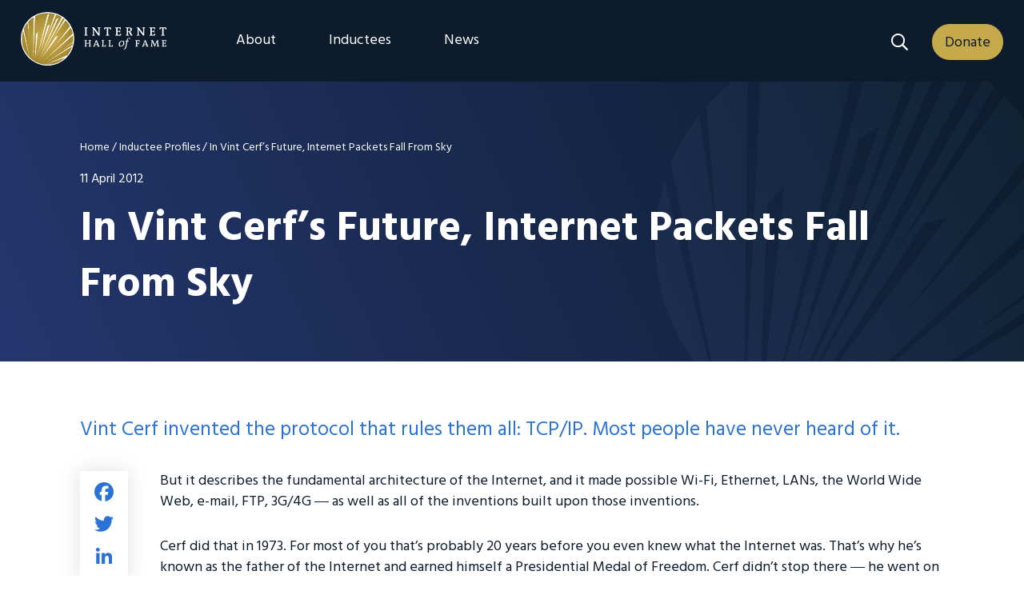

--- FILE ---
content_type: text/html; charset=UTF-8
request_url: https://www.internethalloffame.org/2012/04/11/vint-cerfs-future-internet-packets-fall-sky/
body_size: 22936
content:


<!DOCTYPE html>
<html lang="en-US">
<head >
<meta charset="UTF-8" />
<meta name="viewport" content="width=device-width, initial-scale=1" />
<meta name='robots' content='index, follow, max-image-preview:large, max-snippet:-1, max-video-preview:-1' />

	<!-- This site is optimized with the Yoast SEO plugin v26.6 - https://yoast.com/wordpress/plugins/seo/ -->
	<title>In Vint Cerf&#039;s Future, Internet Packets Fall From Sky - Internet Hall of Fame</title>
	<meta name="description" content="Vint Cerf invented the protocol that rules them all: TCP/IP. Most people have never heard of it but it describes the fundamental architecture of the Internet." />
	<link rel="canonical" href="https://www.internethalloffame.org/2012/04/11/vint-cerfs-future-internet-packets-fall-sky/" />
	<meta property="og:locale" content="en_US" />
	<meta property="og:type" content="article" />
	<meta property="og:title" content="In Vint Cerf&#039;s Future, Internet Packets Fall From Sky - Internet Hall of Fame" />
	<meta property="og:description" content="Vint Cerf invented the protocol that rules them all: TCP/IP. Most people have never heard of it but it describes the fundamental architecture of the Internet." />
	<meta property="og:url" content="https://www.internethalloffame.org/2012/04/11/vint-cerfs-future-internet-packets-fall-sky/" />
	<meta property="og:site_name" content="Internet Hall of Fame" />
	<meta property="article:published_time" content="2012-04-11T18:03:38+00:00" />
	<meta property="article:modified_time" content="2023-03-10T21:26:38+00:00" />
	<meta property="og:image" content="https://www.internethalloffame.org/wp-content/uploads/2021/10/Vinton_Cerf.jpg" />
	<meta property="og:image:width" content="358" />
	<meta property="og:image:height" content="275" />
	<meta property="og:image:type" content="image/jpeg" />
	<meta name="author" content="Ivana Trbovic" />
	<meta name="twitter:card" content="summary_large_image" />
	<meta name="twitter:label1" content="Written by" />
	<meta name="twitter:data1" content="Ivana Trbovic" />
	<meta name="twitter:label2" content="Est. reading time" />
	<meta name="twitter:data2" content="14 minutes" />
	<script type="application/ld+json" class="yoast-schema-graph">{"@context":"https://schema.org","@graph":[{"@type":"Article","@id":"https://www.internethalloffame.org/2012/04/11/vint-cerfs-future-internet-packets-fall-sky/#article","isPartOf":{"@id":"https://www.internethalloffame.org/2012/04/11/vint-cerfs-future-internet-packets-fall-sky/"},"author":{"name":"Ivana Trbovic","@id":"https://www.internethalloffame.org/#/schema/person/b23df17e8e24cc455b7b75899b657002"},"headline":"In Vint Cerf&#8217;s Future, Internet Packets Fall From Sky","datePublished":"2012-04-11T18:03:38+00:00","dateModified":"2023-03-10T21:26:38+00:00","mainEntityOfPage":{"@id":"https://www.internethalloffame.org/2012/04/11/vint-cerfs-future-internet-packets-fall-sky/"},"wordCount":3155,"publisher":{"@id":"https://www.internethalloffame.org/#organization"},"image":{"@id":"https://www.internethalloffame.org/2012/04/11/vint-cerfs-future-internet-packets-fall-sky/#primaryimage"},"thumbnailUrl":"https://www.internethalloffame.org/wp-content/uploads/2021/10/Vinton_Cerf.jpg","keywords":["Wired"],"articleSection":["Inductee Profiles"],"inLanguage":"en-US"},{"@type":"WebPage","@id":"https://www.internethalloffame.org/2012/04/11/vint-cerfs-future-internet-packets-fall-sky/","url":"https://www.internethalloffame.org/2012/04/11/vint-cerfs-future-internet-packets-fall-sky/","name":"In Vint Cerf's Future, Internet Packets Fall From Sky - Internet Hall of Fame","isPartOf":{"@id":"https://www.internethalloffame.org/#website"},"primaryImageOfPage":{"@id":"https://www.internethalloffame.org/2012/04/11/vint-cerfs-future-internet-packets-fall-sky/#primaryimage"},"image":{"@id":"https://www.internethalloffame.org/2012/04/11/vint-cerfs-future-internet-packets-fall-sky/#primaryimage"},"thumbnailUrl":"https://www.internethalloffame.org/wp-content/uploads/2021/10/Vinton_Cerf.jpg","datePublished":"2012-04-11T18:03:38+00:00","dateModified":"2023-03-10T21:26:38+00:00","description":"Vint Cerf invented the protocol that rules them all: TCP/IP. Most people have never heard of it but it describes the fundamental architecture of the Internet.","breadcrumb":{"@id":"https://www.internethalloffame.org/2012/04/11/vint-cerfs-future-internet-packets-fall-sky/#breadcrumb"},"inLanguage":"en-US","potentialAction":[{"@type":"ReadAction","target":["https://www.internethalloffame.org/2012/04/11/vint-cerfs-future-internet-packets-fall-sky/"]}]},{"@type":"ImageObject","inLanguage":"en-US","@id":"https://www.internethalloffame.org/2012/04/11/vint-cerfs-future-internet-packets-fall-sky/#primaryimage","url":"https://www.internethalloffame.org/wp-content/uploads/2021/10/Vinton_Cerf.jpg","contentUrl":"https://www.internethalloffame.org/wp-content/uploads/2021/10/Vinton_Cerf.jpg","width":358,"height":275,"caption":"Vint cerf"},{"@type":"BreadcrumbList","@id":"https://www.internethalloffame.org/2012/04/11/vint-cerfs-future-internet-packets-fall-sky/#breadcrumb","itemListElement":[{"@type":"ListItem","position":1,"name":"Home","item":"https://www.internethalloffame.org/"},{"@type":"ListItem","position":2,"name":"Inductee Profiles","item":"https://www.internethalloffame.org/category/inductee-profiles/"},{"@type":"ListItem","position":3,"name":"In Vint Cerf&#8217;s Future, Internet Packets Fall From Sky"}]},{"@type":"WebSite","@id":"https://www.internethalloffame.org/#website","url":"https://www.internethalloffame.org/","name":"Internet Hall of Fame","description":"Recognizing the People Who Bring the Internet to Life","publisher":{"@id":"https://www.internethalloffame.org/#organization"},"potentialAction":[{"@type":"SearchAction","target":{"@type":"EntryPoint","urlTemplate":"https://www.internethalloffame.org/?s={search_term_string}"},"query-input":{"@type":"PropertyValueSpecification","valueRequired":true,"valueName":"search_term_string"}}],"inLanguage":"en-US"},{"@type":"Organization","@id":"https://www.internethalloffame.org/#organization","name":"Internet Hall of Fame","url":"https://www.internethalloffame.org/","logo":{"@type":"ImageObject","inLanguage":"en-US","@id":"https://www.internethalloffame.org/#/schema/logo/image/","url":"https://www.internethalloffame.org/wp-content/uploads/2022/09/IHOF-logo-header-182px-67px.svg","contentUrl":"https://www.internethalloffame.org/wp-content/uploads/2022/09/IHOF-logo-header-182px-67px.svg","width":182,"height":67,"caption":"Internet Hall of Fame"},"image":{"@id":"https://www.internethalloffame.org/#/schema/logo/image/"}},{"@type":"Person","@id":"https://www.internethalloffame.org/#/schema/person/b23df17e8e24cc455b7b75899b657002","name":"Ivana Trbovic","url":"https://www.internethalloffame.org/author/trbovicisoc-org/"}]}</script>
	<!-- / Yoast SEO plugin. -->


<link rel='dns-prefetch' href='//static.addtoany.com' />
<link rel='dns-prefetch' href='//cdnjs.cloudflare.com' />
<link rel='dns-prefetch' href='//fonts.googleapis.com' />
<link rel='dns-prefetch' href='//use.fontawesome.com' />
<link href='https://fonts.gstatic.com' crossorigin rel='preconnect' />
<link rel="alternate" type="application/rss+xml" title="Internet Hall of Fame &raquo; Feed" href="https://www.internethalloffame.org/feed/" />
<link rel="alternate" type="application/rss+xml" title="Internet Hall of Fame &raquo; Comments Feed" href="https://www.internethalloffame.org/comments/feed/" />
<link rel="alternate" title="oEmbed (JSON)" type="application/json+oembed" href="https://www.internethalloffame.org/wp-json/oembed/1.0/embed?url=https%3A%2F%2Fwww.internethalloffame.org%2F2012%2F04%2F11%2Fvint-cerfs-future-internet-packets-fall-sky%2F" />
<link rel="alternate" title="oEmbed (XML)" type="text/xml+oembed" href="https://www.internethalloffame.org/wp-json/oembed/1.0/embed?url=https%3A%2F%2Fwww.internethalloffame.org%2F2012%2F04%2F11%2Fvint-cerfs-future-internet-packets-fall-sky%2F&#038;format=xml" />
<style id='wp-img-auto-sizes-contain-inline-css'>
img:is([sizes=auto i],[sizes^="auto," i]){contain-intrinsic-size:3000px 1500px}
/*# sourceURL=wp-img-auto-sizes-contain-inline-css */
</style>
<link rel='stylesheet' id='genesis-blocks-style-css-css' href='https://www.internethalloffame.org/wp-content/plugins/genesis-blocks/dist/style-blocks.build.css?ver=1765530930' media='all' />
<link rel='stylesheet' id='internet-hall-of-fame-css' href='https://www.internethalloffame.org/wp-content/themes/internet-hall-of-fame/style.css?ver=3.4.3' media='all' />
<style id='internet-hall-of-fame-inline-css'>

		.wp-custom-logo .site-container .custom-logo-link {
			aspect-ratio: 183/67;
		}
		
		.wp-custom-logo .site-container .title-area {
			max-width: 183px;
		}
		
/*# sourceURL=internet-hall-of-fame-inline-css */
</style>
<style id='wp-emoji-styles-inline-css'>

	img.wp-smiley, img.emoji {
		display: inline !important;
		border: none !important;
		box-shadow: none !important;
		height: 1em !important;
		width: 1em !important;
		margin: 0 0.07em !important;
		vertical-align: -0.1em !important;
		background: none !important;
		padding: 0 !important;
	}
/*# sourceURL=wp-emoji-styles-inline-css */
</style>
<link rel='stylesheet' id='wp-block-library-css' href='https://www.internethalloffame.org/wp-includes/css/dist/block-library/style.min.css?ver=6.9' media='all' />
<style id='wp-block-heading-inline-css'>
h1:where(.wp-block-heading).has-background,h2:where(.wp-block-heading).has-background,h3:where(.wp-block-heading).has-background,h4:where(.wp-block-heading).has-background,h5:where(.wp-block-heading).has-background,h6:where(.wp-block-heading).has-background{padding:1.25em 2.375em}h1.has-text-align-left[style*=writing-mode]:where([style*=vertical-lr]),h1.has-text-align-right[style*=writing-mode]:where([style*=vertical-rl]),h2.has-text-align-left[style*=writing-mode]:where([style*=vertical-lr]),h2.has-text-align-right[style*=writing-mode]:where([style*=vertical-rl]),h3.has-text-align-left[style*=writing-mode]:where([style*=vertical-lr]),h3.has-text-align-right[style*=writing-mode]:where([style*=vertical-rl]),h4.has-text-align-left[style*=writing-mode]:where([style*=vertical-lr]),h4.has-text-align-right[style*=writing-mode]:where([style*=vertical-rl]),h5.has-text-align-left[style*=writing-mode]:where([style*=vertical-lr]),h5.has-text-align-right[style*=writing-mode]:where([style*=vertical-rl]),h6.has-text-align-left[style*=writing-mode]:where([style*=vertical-lr]),h6.has-text-align-right[style*=writing-mode]:where([style*=vertical-rl]){rotate:180deg}
/*# sourceURL=https://www.internethalloffame.org/wp-includes/blocks/heading/style.min.css */
</style>
<style id='wp-block-image-inline-css'>
.wp-block-image>a,.wp-block-image>figure>a{display:inline-block}.wp-block-image img{box-sizing:border-box;height:auto;max-width:100%;vertical-align:bottom}@media not (prefers-reduced-motion){.wp-block-image img.hide{visibility:hidden}.wp-block-image img.show{animation:show-content-image .4s}}.wp-block-image[style*=border-radius] img,.wp-block-image[style*=border-radius]>a{border-radius:inherit}.wp-block-image.has-custom-border img{box-sizing:border-box}.wp-block-image.aligncenter{text-align:center}.wp-block-image.alignfull>a,.wp-block-image.alignwide>a{width:100%}.wp-block-image.alignfull img,.wp-block-image.alignwide img{height:auto;width:100%}.wp-block-image .aligncenter,.wp-block-image .alignleft,.wp-block-image .alignright,.wp-block-image.aligncenter,.wp-block-image.alignleft,.wp-block-image.alignright{display:table}.wp-block-image .aligncenter>figcaption,.wp-block-image .alignleft>figcaption,.wp-block-image .alignright>figcaption,.wp-block-image.aligncenter>figcaption,.wp-block-image.alignleft>figcaption,.wp-block-image.alignright>figcaption{caption-side:bottom;display:table-caption}.wp-block-image .alignleft{float:left;margin:.5em 1em .5em 0}.wp-block-image .alignright{float:right;margin:.5em 0 .5em 1em}.wp-block-image .aligncenter{margin-left:auto;margin-right:auto}.wp-block-image :where(figcaption){margin-bottom:1em;margin-top:.5em}.wp-block-image.is-style-circle-mask img{border-radius:9999px}@supports ((-webkit-mask-image:none) or (mask-image:none)) or (-webkit-mask-image:none){.wp-block-image.is-style-circle-mask img{border-radius:0;-webkit-mask-image:url('data:image/svg+xml;utf8,<svg viewBox="0 0 100 100" xmlns="http://www.w3.org/2000/svg"><circle cx="50" cy="50" r="50"/></svg>');mask-image:url('data:image/svg+xml;utf8,<svg viewBox="0 0 100 100" xmlns="http://www.w3.org/2000/svg"><circle cx="50" cy="50" r="50"/></svg>');mask-mode:alpha;-webkit-mask-position:center;mask-position:center;-webkit-mask-repeat:no-repeat;mask-repeat:no-repeat;-webkit-mask-size:contain;mask-size:contain}}:root :where(.wp-block-image.is-style-rounded img,.wp-block-image .is-style-rounded img){border-radius:9999px}.wp-block-image figure{margin:0}.wp-lightbox-container{display:flex;flex-direction:column;position:relative}.wp-lightbox-container img{cursor:zoom-in}.wp-lightbox-container img:hover+button{opacity:1}.wp-lightbox-container button{align-items:center;backdrop-filter:blur(16px) saturate(180%);background-color:#5a5a5a40;border:none;border-radius:4px;cursor:zoom-in;display:flex;height:20px;justify-content:center;opacity:0;padding:0;position:absolute;right:16px;text-align:center;top:16px;width:20px;z-index:100}@media not (prefers-reduced-motion){.wp-lightbox-container button{transition:opacity .2s ease}}.wp-lightbox-container button:focus-visible{outline:3px auto #5a5a5a40;outline:3px auto -webkit-focus-ring-color;outline-offset:3px}.wp-lightbox-container button:hover{cursor:pointer;opacity:1}.wp-lightbox-container button:focus{opacity:1}.wp-lightbox-container button:focus,.wp-lightbox-container button:hover,.wp-lightbox-container button:not(:hover):not(:active):not(.has-background){background-color:#5a5a5a40;border:none}.wp-lightbox-overlay{box-sizing:border-box;cursor:zoom-out;height:100vh;left:0;overflow:hidden;position:fixed;top:0;visibility:hidden;width:100%;z-index:100000}.wp-lightbox-overlay .close-button{align-items:center;cursor:pointer;display:flex;justify-content:center;min-height:40px;min-width:40px;padding:0;position:absolute;right:calc(env(safe-area-inset-right) + 16px);top:calc(env(safe-area-inset-top) + 16px);z-index:5000000}.wp-lightbox-overlay .close-button:focus,.wp-lightbox-overlay .close-button:hover,.wp-lightbox-overlay .close-button:not(:hover):not(:active):not(.has-background){background:none;border:none}.wp-lightbox-overlay .lightbox-image-container{height:var(--wp--lightbox-container-height);left:50%;overflow:hidden;position:absolute;top:50%;transform:translate(-50%,-50%);transform-origin:top left;width:var(--wp--lightbox-container-width);z-index:9999999999}.wp-lightbox-overlay .wp-block-image{align-items:center;box-sizing:border-box;display:flex;height:100%;justify-content:center;margin:0;position:relative;transform-origin:0 0;width:100%;z-index:3000000}.wp-lightbox-overlay .wp-block-image img{height:var(--wp--lightbox-image-height);min-height:var(--wp--lightbox-image-height);min-width:var(--wp--lightbox-image-width);width:var(--wp--lightbox-image-width)}.wp-lightbox-overlay .wp-block-image figcaption{display:none}.wp-lightbox-overlay button{background:none;border:none}.wp-lightbox-overlay .scrim{background-color:#fff;height:100%;opacity:.9;position:absolute;width:100%;z-index:2000000}.wp-lightbox-overlay.active{visibility:visible}@media not (prefers-reduced-motion){.wp-lightbox-overlay.active{animation:turn-on-visibility .25s both}.wp-lightbox-overlay.active img{animation:turn-on-visibility .35s both}.wp-lightbox-overlay.show-closing-animation:not(.active){animation:turn-off-visibility .35s both}.wp-lightbox-overlay.show-closing-animation:not(.active) img{animation:turn-off-visibility .25s both}.wp-lightbox-overlay.zoom.active{animation:none;opacity:1;visibility:visible}.wp-lightbox-overlay.zoom.active .lightbox-image-container{animation:lightbox-zoom-in .4s}.wp-lightbox-overlay.zoom.active .lightbox-image-container img{animation:none}.wp-lightbox-overlay.zoom.active .scrim{animation:turn-on-visibility .4s forwards}.wp-lightbox-overlay.zoom.show-closing-animation:not(.active){animation:none}.wp-lightbox-overlay.zoom.show-closing-animation:not(.active) .lightbox-image-container{animation:lightbox-zoom-out .4s}.wp-lightbox-overlay.zoom.show-closing-animation:not(.active) .lightbox-image-container img{animation:none}.wp-lightbox-overlay.zoom.show-closing-animation:not(.active) .scrim{animation:turn-off-visibility .4s forwards}}@keyframes show-content-image{0%{visibility:hidden}99%{visibility:hidden}to{visibility:visible}}@keyframes turn-on-visibility{0%{opacity:0}to{opacity:1}}@keyframes turn-off-visibility{0%{opacity:1;visibility:visible}99%{opacity:0;visibility:visible}to{opacity:0;visibility:hidden}}@keyframes lightbox-zoom-in{0%{transform:translate(calc((-100vw + var(--wp--lightbox-scrollbar-width))/2 + var(--wp--lightbox-initial-left-position)),calc(-50vh + var(--wp--lightbox-initial-top-position))) scale(var(--wp--lightbox-scale))}to{transform:translate(-50%,-50%) scale(1)}}@keyframes lightbox-zoom-out{0%{transform:translate(-50%,-50%) scale(1);visibility:visible}99%{visibility:visible}to{transform:translate(calc((-100vw + var(--wp--lightbox-scrollbar-width))/2 + var(--wp--lightbox-initial-left-position)),calc(-50vh + var(--wp--lightbox-initial-top-position))) scale(var(--wp--lightbox-scale));visibility:hidden}}
/*# sourceURL=https://www.internethalloffame.org/wp-includes/blocks/image/style.min.css */
</style>
<style id='wp-block-columns-inline-css'>
.wp-block-columns{box-sizing:border-box;display:flex;flex-wrap:wrap!important}@media (min-width:782px){.wp-block-columns{flex-wrap:nowrap!important}}.wp-block-columns{align-items:normal!important}.wp-block-columns.are-vertically-aligned-top{align-items:flex-start}.wp-block-columns.are-vertically-aligned-center{align-items:center}.wp-block-columns.are-vertically-aligned-bottom{align-items:flex-end}@media (max-width:781px){.wp-block-columns:not(.is-not-stacked-on-mobile)>.wp-block-column{flex-basis:100%!important}}@media (min-width:782px){.wp-block-columns:not(.is-not-stacked-on-mobile)>.wp-block-column{flex-basis:0;flex-grow:1}.wp-block-columns:not(.is-not-stacked-on-mobile)>.wp-block-column[style*=flex-basis]{flex-grow:0}}.wp-block-columns.is-not-stacked-on-mobile{flex-wrap:nowrap!important}.wp-block-columns.is-not-stacked-on-mobile>.wp-block-column{flex-basis:0;flex-grow:1}.wp-block-columns.is-not-stacked-on-mobile>.wp-block-column[style*=flex-basis]{flex-grow:0}:where(.wp-block-columns){margin-bottom:1.75em}:where(.wp-block-columns.has-background){padding:1.25em 2.375em}.wp-block-column{flex-grow:1;min-width:0;overflow-wrap:break-word;word-break:break-word}.wp-block-column.is-vertically-aligned-top{align-self:flex-start}.wp-block-column.is-vertically-aligned-center{align-self:center}.wp-block-column.is-vertically-aligned-bottom{align-self:flex-end}.wp-block-column.is-vertically-aligned-stretch{align-self:stretch}.wp-block-column.is-vertically-aligned-bottom,.wp-block-column.is-vertically-aligned-center,.wp-block-column.is-vertically-aligned-top{width:100%}
/*# sourceURL=https://www.internethalloffame.org/wp-includes/blocks/columns/style.min.css */
</style>
<style id='wp-block-group-inline-css'>
.wp-block-group{box-sizing:border-box}:where(.wp-block-group.wp-block-group-is-layout-constrained){position:relative}
/*# sourceURL=https://www.internethalloffame.org/wp-includes/blocks/group/style.min.css */
</style>
<style id='wp-block-paragraph-inline-css'>
.is-small-text{font-size:.875em}.is-regular-text{font-size:1em}.is-large-text{font-size:2.25em}.is-larger-text{font-size:3em}.has-drop-cap:not(:focus):first-letter{float:left;font-size:8.4em;font-style:normal;font-weight:100;line-height:.68;margin:.05em .1em 0 0;text-transform:uppercase}body.rtl .has-drop-cap:not(:focus):first-letter{float:none;margin-left:.1em}p.has-drop-cap.has-background{overflow:hidden}:root :where(p.has-background){padding:1.25em 2.375em}:where(p.has-text-color:not(.has-link-color)) a{color:inherit}p.has-text-align-left[style*="writing-mode:vertical-lr"],p.has-text-align-right[style*="writing-mode:vertical-rl"]{rotate:180deg}
/*# sourceURL=https://www.internethalloffame.org/wp-includes/blocks/paragraph/style.min.css */
</style>
<style id='global-styles-inline-css'>
:root{--wp--preset--aspect-ratio--square: 1;--wp--preset--aspect-ratio--4-3: 4/3;--wp--preset--aspect-ratio--3-4: 3/4;--wp--preset--aspect-ratio--3-2: 3/2;--wp--preset--aspect-ratio--2-3: 2/3;--wp--preset--aspect-ratio--16-9: 16/9;--wp--preset--aspect-ratio--9-16: 9/16;--wp--preset--color--black: #000000;--wp--preset--color--cyan-bluish-gray: #abb8c3;--wp--preset--color--white: #FFFFFF;--wp--preset--color--pale-pink: #f78da7;--wp--preset--color--vivid-red: #cf2e2e;--wp--preset--color--luminous-vivid-orange: #ff6900;--wp--preset--color--luminous-vivid-amber: #fcb900;--wp--preset--color--light-green-cyan: #7bdcb5;--wp--preset--color--vivid-green-cyan: #00d084;--wp--preset--color--pale-cyan-blue: #8ed1fc;--wp--preset--color--vivid-cyan-blue: #0693e3;--wp--preset--color--vivid-purple: #9b51e0;--wp--preset--color--dark-grey: #4B4F54;--wp--preset--color--light-grey: #889099;--wp--preset--color--dark-gold: #A1872F;--wp--preset--color--theme-secondary: #C6A94B;--wp--preset--color--debth-blue: #24366E;--wp--preset--color--ground-green: #40B2A4;--wp--preset--color--ground-blue: #3A82E4;--wp--preset--gradient--vivid-cyan-blue-to-vivid-purple: linear-gradient(135deg,rgb(6,147,227) 0%,rgb(155,81,224) 100%);--wp--preset--gradient--light-green-cyan-to-vivid-green-cyan: linear-gradient(135deg,rgb(122,220,180) 0%,rgb(0,208,130) 100%);--wp--preset--gradient--luminous-vivid-amber-to-luminous-vivid-orange: linear-gradient(135deg,rgb(252,185,0) 0%,rgb(255,105,0) 100%);--wp--preset--gradient--luminous-vivid-orange-to-vivid-red: linear-gradient(135deg,rgb(255,105,0) 0%,rgb(207,46,46) 100%);--wp--preset--gradient--very-light-gray-to-cyan-bluish-gray: linear-gradient(135deg,rgb(238,238,238) 0%,rgb(169,184,195) 100%);--wp--preset--gradient--cool-to-warm-spectrum: linear-gradient(135deg,rgb(74,234,220) 0%,rgb(151,120,209) 20%,rgb(207,42,186) 40%,rgb(238,44,130) 60%,rgb(251,105,98) 80%,rgb(254,248,76) 100%);--wp--preset--gradient--blush-light-purple: linear-gradient(135deg,rgb(255,206,236) 0%,rgb(152,150,240) 100%);--wp--preset--gradient--blush-bordeaux: linear-gradient(135deg,rgb(254,205,165) 0%,rgb(254,45,45) 50%,rgb(107,0,62) 100%);--wp--preset--gradient--luminous-dusk: linear-gradient(135deg,rgb(255,203,112) 0%,rgb(199,81,192) 50%,rgb(65,88,208) 100%);--wp--preset--gradient--pale-ocean: linear-gradient(135deg,rgb(255,245,203) 0%,rgb(182,227,212) 50%,rgb(51,167,181) 100%);--wp--preset--gradient--electric-grass: linear-gradient(135deg,rgb(202,248,128) 0%,rgb(113,206,126) 100%);--wp--preset--gradient--midnight: linear-gradient(135deg,rgb(2,3,129) 0%,rgb(40,116,252) 100%);--wp--preset--font-size--small: 12px;--wp--preset--font-size--medium: 20px;--wp--preset--font-size--large: 20px;--wp--preset--font-size--x-large: 42px;--wp--preset--font-size--normal: 18px;--wp--preset--font-size--larger: 24px;--wp--preset--spacing--20: 0.44rem;--wp--preset--spacing--30: 0.67rem;--wp--preset--spacing--40: 1rem;--wp--preset--spacing--50: 1.5rem;--wp--preset--spacing--60: 2.25rem;--wp--preset--spacing--70: 3.38rem;--wp--preset--spacing--80: 5.06rem;--wp--preset--shadow--natural: 6px 6px 9px rgba(0, 0, 0, 0.2);--wp--preset--shadow--deep: 12px 12px 50px rgba(0, 0, 0, 0.4);--wp--preset--shadow--sharp: 6px 6px 0px rgba(0, 0, 0, 0.2);--wp--preset--shadow--outlined: 6px 6px 0px -3px rgb(255, 255, 255), 6px 6px rgb(0, 0, 0);--wp--preset--shadow--crisp: 6px 6px 0px rgb(0, 0, 0);}:where(.is-layout-flex){gap: 0.5em;}:where(.is-layout-grid){gap: 0.5em;}body .is-layout-flex{display: flex;}.is-layout-flex{flex-wrap: wrap;align-items: center;}.is-layout-flex > :is(*, div){margin: 0;}body .is-layout-grid{display: grid;}.is-layout-grid > :is(*, div){margin: 0;}:where(.wp-block-columns.is-layout-flex){gap: 2em;}:where(.wp-block-columns.is-layout-grid){gap: 2em;}:where(.wp-block-post-template.is-layout-flex){gap: 1.25em;}:where(.wp-block-post-template.is-layout-grid){gap: 1.25em;}.has-black-color{color: var(--wp--preset--color--black) !important;}.has-cyan-bluish-gray-color{color: var(--wp--preset--color--cyan-bluish-gray) !important;}.has-white-color{color: var(--wp--preset--color--white) !important;}.has-pale-pink-color{color: var(--wp--preset--color--pale-pink) !important;}.has-vivid-red-color{color: var(--wp--preset--color--vivid-red) !important;}.has-luminous-vivid-orange-color{color: var(--wp--preset--color--luminous-vivid-orange) !important;}.has-luminous-vivid-amber-color{color: var(--wp--preset--color--luminous-vivid-amber) !important;}.has-light-green-cyan-color{color: var(--wp--preset--color--light-green-cyan) !important;}.has-vivid-green-cyan-color{color: var(--wp--preset--color--vivid-green-cyan) !important;}.has-pale-cyan-blue-color{color: var(--wp--preset--color--pale-cyan-blue) !important;}.has-vivid-cyan-blue-color{color: var(--wp--preset--color--vivid-cyan-blue) !important;}.has-vivid-purple-color{color: var(--wp--preset--color--vivid-purple) !important;}.has-black-background-color{background-color: var(--wp--preset--color--black) !important;}.has-cyan-bluish-gray-background-color{background-color: var(--wp--preset--color--cyan-bluish-gray) !important;}.has-white-background-color{background-color: var(--wp--preset--color--white) !important;}.has-pale-pink-background-color{background-color: var(--wp--preset--color--pale-pink) !important;}.has-vivid-red-background-color{background-color: var(--wp--preset--color--vivid-red) !important;}.has-luminous-vivid-orange-background-color{background-color: var(--wp--preset--color--luminous-vivid-orange) !important;}.has-luminous-vivid-amber-background-color{background-color: var(--wp--preset--color--luminous-vivid-amber) !important;}.has-light-green-cyan-background-color{background-color: var(--wp--preset--color--light-green-cyan) !important;}.has-vivid-green-cyan-background-color{background-color: var(--wp--preset--color--vivid-green-cyan) !important;}.has-pale-cyan-blue-background-color{background-color: var(--wp--preset--color--pale-cyan-blue) !important;}.has-vivid-cyan-blue-background-color{background-color: var(--wp--preset--color--vivid-cyan-blue) !important;}.has-vivid-purple-background-color{background-color: var(--wp--preset--color--vivid-purple) !important;}.has-black-border-color{border-color: var(--wp--preset--color--black) !important;}.has-cyan-bluish-gray-border-color{border-color: var(--wp--preset--color--cyan-bluish-gray) !important;}.has-white-border-color{border-color: var(--wp--preset--color--white) !important;}.has-pale-pink-border-color{border-color: var(--wp--preset--color--pale-pink) !important;}.has-vivid-red-border-color{border-color: var(--wp--preset--color--vivid-red) !important;}.has-luminous-vivid-orange-border-color{border-color: var(--wp--preset--color--luminous-vivid-orange) !important;}.has-luminous-vivid-amber-border-color{border-color: var(--wp--preset--color--luminous-vivid-amber) !important;}.has-light-green-cyan-border-color{border-color: var(--wp--preset--color--light-green-cyan) !important;}.has-vivid-green-cyan-border-color{border-color: var(--wp--preset--color--vivid-green-cyan) !important;}.has-pale-cyan-blue-border-color{border-color: var(--wp--preset--color--pale-cyan-blue) !important;}.has-vivid-cyan-blue-border-color{border-color: var(--wp--preset--color--vivid-cyan-blue) !important;}.has-vivid-purple-border-color{border-color: var(--wp--preset--color--vivid-purple) !important;}.has-vivid-cyan-blue-to-vivid-purple-gradient-background{background: var(--wp--preset--gradient--vivid-cyan-blue-to-vivid-purple) !important;}.has-light-green-cyan-to-vivid-green-cyan-gradient-background{background: var(--wp--preset--gradient--light-green-cyan-to-vivid-green-cyan) !important;}.has-luminous-vivid-amber-to-luminous-vivid-orange-gradient-background{background: var(--wp--preset--gradient--luminous-vivid-amber-to-luminous-vivid-orange) !important;}.has-luminous-vivid-orange-to-vivid-red-gradient-background{background: var(--wp--preset--gradient--luminous-vivid-orange-to-vivid-red) !important;}.has-very-light-gray-to-cyan-bluish-gray-gradient-background{background: var(--wp--preset--gradient--very-light-gray-to-cyan-bluish-gray) !important;}.has-cool-to-warm-spectrum-gradient-background{background: var(--wp--preset--gradient--cool-to-warm-spectrum) !important;}.has-blush-light-purple-gradient-background{background: var(--wp--preset--gradient--blush-light-purple) !important;}.has-blush-bordeaux-gradient-background{background: var(--wp--preset--gradient--blush-bordeaux) !important;}.has-luminous-dusk-gradient-background{background: var(--wp--preset--gradient--luminous-dusk) !important;}.has-pale-ocean-gradient-background{background: var(--wp--preset--gradient--pale-ocean) !important;}.has-electric-grass-gradient-background{background: var(--wp--preset--gradient--electric-grass) !important;}.has-midnight-gradient-background{background: var(--wp--preset--gradient--midnight) !important;}.has-small-font-size{font-size: var(--wp--preset--font-size--small) !important;}.has-medium-font-size{font-size: var(--wp--preset--font-size--medium) !important;}.has-large-font-size{font-size: var(--wp--preset--font-size--large) !important;}.has-x-large-font-size{font-size: var(--wp--preset--font-size--x-large) !important;}
:where(.wp-block-columns.is-layout-flex){gap: 2em;}:where(.wp-block-columns.is-layout-grid){gap: 2em;}
/*# sourceURL=global-styles-inline-css */
</style>
<style id='core-block-supports-inline-css'>
.wp-container-core-columns-is-layout-9d6595d7{flex-wrap:nowrap;}
/*# sourceURL=core-block-supports-inline-css */
</style>

<style id='classic-theme-styles-inline-css'>
/*! This file is auto-generated */
.wp-block-button__link{color:#fff;background-color:#32373c;border-radius:9999px;box-shadow:none;text-decoration:none;padding:calc(.667em + 2px) calc(1.333em + 2px);font-size:1.125em}.wp-block-file__button{background:#32373c;color:#fff;text-decoration:none}
/*# sourceURL=/wp-includes/css/classic-themes.min.css */
</style>
<style id='font-awesome-svg-styles-default-inline-css'>
.svg-inline--fa {
  display: inline-block;
  height: 1em;
  overflow: visible;
  vertical-align: -.125em;
}
/*# sourceURL=font-awesome-svg-styles-default-inline-css */
</style>
<link rel='stylesheet' id='font-awesome-svg-styles-css' href='https://www.internethalloffame.org/wp-content/uploads/font-awesome/v6.2.0/css/svg-with-js.css' media='all' />
<style id='font-awesome-svg-styles-inline-css'>
   .wp-block-font-awesome-icon svg::before,
   .wp-rich-text-font-awesome-icon svg::before {content: unset;}
/*# sourceURL=font-awesome-svg-styles-inline-css */
</style>
<link rel='stylesheet' id='widgetopts-styles-css' href='https://www.internethalloffame.org/wp-content/plugins/widget-options/assets/css/widget-options.css?ver=4.1.3' media='all' />
<link rel='stylesheet' id='ivory-search-styles-css' href='https://www.internethalloffame.org/wp-content/plugins/add-search-to-menu/public/css/ivory-search.min.css?ver=5.5.13' media='all' />
<link rel='stylesheet' id='internet-hall-of-fame-fonts-css' href='https://fonts.googleapis.com/css?family=Source+Sans+Pro:400,400i,600,700&#038;display=swap' media='all' />
<link rel='stylesheet' id='dashicons-css' href='https://www.internethalloffame.org/wp-includes/css/dashicons.min.css?ver=6.9' media='all' />
<link rel='stylesheet' id='internet-hall-of-fame-gutenberg-css' href='https://www.internethalloffame.org/wp-content/themes/internet-hall-of-fame/lib/gutenberg/front-end.css?ver=3.4.3' media='all' />
<style id='internet-hall-of-fame-gutenberg-inline-css'>
.gb-block-post-grid .gb-post-grid-items h2 a:hover {
	color: #0073e5;
}

.site-container .wp-block-button .wp-block-button__link {
	background-color: #0073e5;
}

.wp-block-button .wp-block-button__link:not(.has-background),
.wp-block-button .wp-block-button__link:not(.has-background):focus,
.wp-block-button .wp-block-button__link:not(.has-background):hover {
	color: #ffffff;
}

.site-container .wp-block-button.is-style-outline .wp-block-button__link {
	color: #0073e5;
}

.site-container .wp-block-button.is-style-outline .wp-block-button__link:focus,
.site-container .wp-block-button.is-style-outline .wp-block-button__link:hover {
	color: #2396ff;
}		.site-container .has-small-font-size {
			font-size: 12px;
		}		.site-container .has-normal-font-size {
			font-size: 18px;
		}		.site-container .has-large-font-size {
			font-size: 20px;
		}		.site-container .has-larger-font-size {
			font-size: 24px;
		}		.site-container .has-dark-grey-color,
		.site-container .wp-block-button .wp-block-button__link.has-dark-grey-color,
		.site-container .wp-block-button.is-style-outline .wp-block-button__link.has-dark-grey-color {
			color: #4B4F54;
		}

		.site-container .has-dark-grey-background-color,
		.site-container .wp-block-button .wp-block-button__link.has-dark-grey-background-color,
		.site-container .wp-block-pullquote.is-style-solid-color.has-dark-grey-background-color {
			background-color: #4B4F54;
		}		.site-container .has-light-grey-color,
		.site-container .wp-block-button .wp-block-button__link.has-light-grey-color,
		.site-container .wp-block-button.is-style-outline .wp-block-button__link.has-light-grey-color {
			color: #889099;
		}

		.site-container .has-light-grey-background-color,
		.site-container .wp-block-button .wp-block-button__link.has-light-grey-background-color,
		.site-container .wp-block-pullquote.is-style-solid-color.has-light-grey-background-color {
			background-color: #889099;
		}		.site-container .has-white-color,
		.site-container .wp-block-button .wp-block-button__link.has-white-color,
		.site-container .wp-block-button.is-style-outline .wp-block-button__link.has-white-color {
			color: #FFFFFF;
		}

		.site-container .has-white-background-color,
		.site-container .wp-block-button .wp-block-button__link.has-white-background-color,
		.site-container .wp-block-pullquote.is-style-solid-color.has-white-background-color {
			background-color: #FFFFFF;
		}		.site-container .has-dark-gold-color,
		.site-container .wp-block-button .wp-block-button__link.has-dark-gold-color,
		.site-container .wp-block-button.is-style-outline .wp-block-button__link.has-dark-gold-color {
			color: #A1872F;
		}

		.site-container .has-dark-gold-background-color,
		.site-container .wp-block-button .wp-block-button__link.has-dark-gold-background-color,
		.site-container .wp-block-pullquote.is-style-solid-color.has-dark-gold-background-color {
			background-color: #A1872F;
		}		.site-container .has-theme-secondary-color,
		.site-container .wp-block-button .wp-block-button__link.has-theme-secondary-color,
		.site-container .wp-block-button.is-style-outline .wp-block-button__link.has-theme-secondary-color {
			color: #C6A94B;
		}

		.site-container .has-theme-secondary-background-color,
		.site-container .wp-block-button .wp-block-button__link.has-theme-secondary-background-color,
		.site-container .wp-block-pullquote.is-style-solid-color.has-theme-secondary-background-color {
			background-color: #C6A94B;
		}		.site-container .has-debth-blue-color,
		.site-container .wp-block-button .wp-block-button__link.has-debth-blue-color,
		.site-container .wp-block-button.is-style-outline .wp-block-button__link.has-debth-blue-color {
			color: #24366E;
		}

		.site-container .has-debth-blue-background-color,
		.site-container .wp-block-button .wp-block-button__link.has-debth-blue-background-color,
		.site-container .wp-block-pullquote.is-style-solid-color.has-debth-blue-background-color {
			background-color: #24366E;
		}		.site-container .has-ground-green-color,
		.site-container .wp-block-button .wp-block-button__link.has-ground-green-color,
		.site-container .wp-block-button.is-style-outline .wp-block-button__link.has-ground-green-color {
			color: #40B2A4;
		}

		.site-container .has-ground-green-background-color,
		.site-container .wp-block-button .wp-block-button__link.has-ground-green-background-color,
		.site-container .wp-block-pullquote.is-style-solid-color.has-ground-green-background-color {
			background-color: #40B2A4;
		}		.site-container .has-ground-blue-color,
		.site-container .wp-block-button .wp-block-button__link.has-ground-blue-color,
		.site-container .wp-block-button.is-style-outline .wp-block-button__link.has-ground-blue-color {
			color: #3A82E4;
		}

		.site-container .has-ground-blue-background-color,
		.site-container .wp-block-button .wp-block-button__link.has-ground-blue-background-color,
		.site-container .wp-block-pullquote.is-style-solid-color.has-ground-blue-background-color {
			background-color: #3A82E4;
		}
/*# sourceURL=internet-hall-of-fame-gutenberg-inline-css */
</style>
<link rel='stylesheet' id='font-awesome-official-css' href='https://use.fontawesome.com/releases/v6.2.0/css/all.css' media='all' integrity="sha384-SOnAn/m2fVJCwnbEYgD4xzrPtvsXdElhOVvR8ND1YjB5nhGNwwf7nBQlhfAwHAZC" crossorigin="anonymous" />
<link rel='stylesheet' id='simple-social-icons-font-css' href='https://www.internethalloffame.org/wp-content/plugins/simple-social-icons/css/style.css?ver=4.0.0' media='all' />
<link rel='stylesheet' id='addtoany-css' href='https://www.internethalloffame.org/wp-content/plugins/add-to-any/addtoany.min.css?ver=1.16' media='all' />
<link rel='stylesheet' id='font-awesome-official-v4shim-css' href='https://use.fontawesome.com/releases/v6.2.0/css/v4-shims.css' media='all' integrity="sha384-MAgG0MNwzSXBbmOw4KK9yjMrRaUNSCk3WoZPkzVC1rmhXzerY4gqk/BLNYtdOFCO" crossorigin="anonymous" />
<script id="addtoany-core-js-before">
window.a2a_config=window.a2a_config||{};a2a_config.callbacks=[];a2a_config.overlays=[];a2a_config.templates={};
a2a_config.icon_color="#ffffff,#2b72d6";

//# sourceURL=addtoany-core-js-before
</script>
<script defer src="https://static.addtoany.com/menu/page.js" id="addtoany-core-js"></script>
<script src="https://www.internethalloffame.org/wp-includes/js/jquery/jquery.min.js?ver=3.7.1" id="jquery-core-js"></script>
<script src="https://www.internethalloffame.org/wp-includes/js/jquery/jquery-migrate.min.js?ver=3.4.1" id="jquery-migrate-js"></script>
<script defer src="https://www.internethalloffame.org/wp-content/plugins/add-to-any/addtoany.min.js?ver=1.1" id="addtoany-jquery-js"></script>
<script src="https://cdnjs.cloudflare.com/ajax/libs/gsap/3.10.4/gsap.min.js?ver=6.9" id="art_gsap-js"></script>
<script src="https://cdnjs.cloudflare.com/ajax/libs/gsap/3.10.4/ScrollTrigger.min.js?ver=6.9" id="art_gsap_st-js"></script>
<link rel="https://api.w.org/" href="https://www.internethalloffame.org/wp-json/" /><link rel="alternate" title="JSON" type="application/json" href="https://www.internethalloffame.org/wp-json/wp/v2/posts/242" /><link rel="EditURI" type="application/rsd+xml" title="RSD" href="https://www.internethalloffame.org/xmlrpc.php?rsd" />
<meta name="generator" content="WordPress 6.9" />
<link rel='shortlink' href='https://www.internethalloffame.org/?p=242' />

		<!-- GA Google Analytics @ https://m0n.co/ga -->
		<script async src="https://www.googletagmanager.com/gtag/js?id=UA-1978561-10"></script>
		<script>
			window.dataLayer = window.dataLayer || [];
			function gtag(){dataLayer.push(arguments);}
			gtag('js', new Date());
			gtag('config', 'UA-1978561-10');
		</script>

	    <script>
(function ($){
  $(document).ready(function(){
	$(".alm-listing").addClass("alm-reveal");
  });
}) (jQuery);
</script>
<!-- Google tag (gtag.js) --> <script async src=https://www.googletagmanager.com/gtag/js?id=G-DQDE0MQWCY></script> <script> window.dataLayer = window.dataLayer || []; function gtag(){dataLayer.push(arguments);} gtag('js', new Date()); gtag('config', 'G-DQDE0MQWCY'); </script>
    <script id="cookieyes" type="text/javascript" src="https://cdn-cookieyes.com/client_data/be44ea26f1e4a6a25f50c6a8/script.js"></script>
<style type="text/css">.blue-message {
background: none repeat scroll 0 0 #3399ff;
    color: #ffffff;
    text-shadow: none;
    font-size: 16px;
    line-height: 24px;
    padding: 10px;
}.green-message {
background: none repeat scroll 0 0 #8cc14c;
    color: #ffffff;
    text-shadow: none;
    font-size: 16px;
    line-height: 24px;
    padding: 10px;
}.orange-message {
background: none repeat scroll 0 0 #faa732;
    color: #ffffff;
    text-shadow: none;
    font-size: 16px;
    line-height: 24px;
    padding: 10px;
}.red-message {
background: none repeat scroll 0 0 #da4d31;
    color: #ffffff;
    text-shadow: none;
    font-size: 16px;
    line-height: 24px;
    padding: 10px;
}.grey-message {
background: none repeat scroll 0 0 #53555c;
    color: #ffffff;
    text-shadow: none;
    font-size: 16px;
    line-height: 24px;
    padding: 10px;
}.left-block {
background: none repeat scroll 0 0px, radial-gradient(ellipse at center center, #ffffff 0%, #f2f2f2 100%) repeat scroll 0 0 rgba(0, 0, 0, 0);
    color: #8b8e97;
    padding: 10px;
    margin: 10px;
    float: left;
}.right-block {
background: none repeat scroll 0 0px, radial-gradient(ellipse at center center, #ffffff 0%, #f2f2f2 100%) repeat scroll 0 0 rgba(0, 0, 0, 0);
    color: #8b8e97;
    padding: 10px;
    margin: 10px;
    float: right;
}.blockquotes {
background: none;
    border-left: 5px solid #f1f1f1;
    color: #8B8E97;
    font-size: 16px;
    font-style: italic;
    line-height: 22px;
    padding-left: 15px;
    padding: 10px;
    width: 60%;
    float: left;
}</style>	     <script src="https://kit.fontawesome.com/1802cc8d2e.js" crossorigin="anonymous"></script>
	    <link rel="icon" href="https://www.internethalloffame.org/wp-content/uploads/2022/10/IHOF-Favicon.png" sizes="32x32" />
<link rel="icon" href="https://www.internethalloffame.org/wp-content/uploads/2022/10/IHOF-Favicon.png" sizes="192x192" />
<link rel="apple-touch-icon" href="https://www.internethalloffame.org/wp-content/uploads/2022/10/IHOF-Favicon.png" />
<meta name="msapplication-TileImage" content="https://www.internethalloffame.org/wp-content/uploads/2022/10/IHOF-Favicon.png" />
		<style id="wp-custom-css">
			

.copyrights-before-footer {
  padding-top: 20px;
}

.fa-classic, .fa-light, .fa-regular, .fa-solid, .fa-thin, .fal, .far, .fas, .fat {
  font-family: "Font Awesome 6 Pro";
}
.site-description {
	position:absolute;
	opacity: 0;
}
.link-has-vertical-bar a {
  display: inline-block;
}
@media only screen and (max-width: 767px) {
	.inductee-by-category-container .inductee_entries .inductee-cat-post .thumb-img::before,
	.inductee-tag .site-inner .content-sidebar-wrap .content .main-cat-loop .inductee .entry-image-link::before {
		background: transparent!important;
	}	
	.inductee-by-category-container .inductee_entries .inductee-cat-post .inductee-cat-post-link a:hover .thumb-img::before,
	.inductee-tag .site-inner .content-sidebar-wrap .content .main-cat-loop .inductee:hover .entry-image-link::before {
		background: #c6a94b!important;
	}	
}		</style>
					<style type="text/css">
					</style>
					<style type="text/css">
					</style>
					<style type="text/css">
					</style>
					<style type="text/css">
					</style>
		<link rel='stylesheet' id='ivory-ajax-search-styles-css' href='https://www.internethalloffame.org/wp-content/plugins/add-search-to-menu/public/css/ivory-ajax-search.min.css?ver=5.5.13' media='all' />
<link rel='stylesheet' id='art_style-css' href='https://www.internethalloffame.org/wp-content/plugins/art-custom-css/css/custom.css?ver=11:47:12' media='all' />
</head>
<body class="wp-singular post-template-default single single-post postid-242 single-format-standard wp-custom-logo wp-embed-responsive wp-theme-genesis wp-child-theme-internet-hall-of-fame genesis full-width-content genesis-breadcrumbs-visible genesis-singular-image-hidden genesis-footer-widgets-visible no-js first-block-core-paragraph">	<script>
	//<![CDATA[
	(function(){
		var c = document.body.classList;
		c.remove( 'no-js' );
		c.add( 'js' );
	})();
	//]]>
	</script>
	<div class="site-container"><ul class="genesis-skip-link"><li><a href="#genesis-nav-primary" class="screen-reader-shortcut"> Skip to primary navigation</a></li><li><a href="#genesis-content" class="screen-reader-shortcut"> Skip to main content</a></li><li><a href="#genesis-footer-widgets" class="screen-reader-shortcut"> Skip to footer</a></li></ul><header class="site-header"><div class="wrap"><div class="title-area"><a href="https://www.internethalloffame.org/" class="custom-logo-link" rel="home"><img width="182" height="67" src="https://www.internethalloffame.org/wp-content/uploads/2022/09/IHOF-logo-header-182px-67px.svg" class="custom-logo" alt="Ihof Logo Header 182px 67px" decoding="async" /></a></div><div class="widget-area header-widget-area"><div class="header-widget"><div class="h-inner"><div id="block-11" class="widget top-header widget-area widget_block"><div class="header-right-box">
<div class="header-links"><a href="javascript:void(0);" role="button" class="search-toggle"><span class="sr-only">Search Dropdown</span><img decoding="async" class="search-ico" src="https://www.internethalloffame.org/wp-content/uploads/2022/09/search-button-21px-21px.svg" width="21" height="21" alt="Search Icon"></a><a href="https://donate.internetsociety.org/ihof/" class="nominate-link">Donate</a></div>
<div class="search-block">
<div class="search-in">
<form data-min-no-for-search=1 data-result-box-max-height=400 data-form-id=2162 class="is-search-form is-disable-submit is-form-style is-form-style-3 is-form-id-2162 is-ajax-search" action="https://www.internethalloffame.org/" method="get" role="search" ><label for="is-search-input-2162"><span class="is-screen-reader-text">Search for:</span><input  type="search" id="is-search-input-2162" name="s" value="" class="is-search-input" placeholder="Search" autocomplete=off /><span class="is-loader-image" style="display: none;background-image:url(https://www.internethalloffame.org/wp-content/plugins/add-search-to-menu/public/images/spinner.gif);" ></span></label><button type="submit" class="is-search-submit"><span class="is-screen-reader-text">Search Button</span><span class="is-search-icon"><svg focusable="false" aria-label="Search" xmlns="http://www.w3.org/2000/svg" viewBox="0 0 24 24" width="24px"><path d="M15.5 14h-.79l-.28-.27C15.41 12.59 16 11.11 16 9.5 16 5.91 13.09 3 9.5 3S3 5.91 3 9.5 5.91 16 9.5 16c1.61 0 3.09-.59 4.23-1.57l.27.28v.79l5 4.99L20.49 19l-4.99-5zm-6 0C7.01 14 5 11.99 5 9.5S7.01 5 9.5 5 14 7.01 14 9.5 11.99 14 9.5 14z"></path></svg></span></button><input type="hidden" name="id" value="2162" /></form>
</div>
</div>
</div></div></div></div></div><nav class="nav-primary" aria-label="Main" id="genesis-nav-primary"><div class="wrap"><ul id="menu-header-menu" class="menu genesis-nav-menu menu-primary js-superfish"><li id="menu-item-2406" class="menu-item menu-item-type-post_type menu-item-object-page menu-item-has-children menu-item-2406"><a href="https://www.internethalloffame.org/about/"><span >About</span></a>
<ul class="sub-menu">
	<li id="menu-item-8358" class="menu-item menu-item-type-post_type menu-item-object-page menu-item-8358"><a href="https://www.internethalloffame.org/2025-induction-ceremony/"><span >2025 Induction Ceremony</span></a></li>
	<li id="menu-item-5685" class="menu-item menu-item-type-custom menu-item-object-custom menu-item-5685"><a href="/about/advisory-board/"><span >Advisory Board</span></a></li>
	<li id="menu-item-8177" class="menu-item menu-item-type-post_type menu-item-object-page menu-item-8177"><a href="https://www.internethalloffame.org/nominations/"><span >Nominations</span></a></li>
	<li id="menu-item-4117" class="menu-item menu-item-type-post_type menu-item-object-page menu-item-4117"><a href="https://www.internethalloffame.org/induction-ceremony-previous-events/"><span >Previous Events</span></a></li>
</ul>
</li>
<li id="menu-item-3132" class="menu-item menu-item-type-post_type menu-item-object-page menu-item-3132"><a href="https://www.internethalloffame.org/inductees/"><span >Inductees</span></a></li>
<li id="menu-item-2165" class="menu-item menu-item-type-post_type menu-item-object-page menu-item-has-children menu-item-2165"><a href="https://www.internethalloffame.org/news/"><span >News</span></a>
<ul class="sub-menu">
	<li id="menu-item-3274" class="menu-item menu-item-type-post_type menu-item-object-page menu-item-3274"><a href="https://www.internethalloffame.org/blog/"><span >Blog</span></a></li>
	<li id="menu-item-2419" class="menu-item menu-item-type-post_type menu-item-object-page menu-item-2419"><a href="https://www.internethalloffame.org/announcements/"><span >Announcements</span></a></li>
</ul>
</li>
<li id="menu-item-8178" class="mobile-only gold-btn menu-item menu-item-type-custom menu-item-object-custom menu-item-8178"><a href="https://donate.internetsociety.org/ihof/"><span >Donate</span></a></li>
</ul></div></nav></div></header><div class="site-inner"><div class="content-sidebar-wrap"><main class="content" id="genesis-content">    <div class="wp-block-group custom-blog-entry-heading">
        <div class="wp-block-group__inner-container">
            <div class="wp-block-group fixed-1080 breadcrumbs-wrap">
                <div class="wp-block-group__inner-container">
                    <span class="breadcrumb-wrap"><span><span><a href="https://www.internethalloffame.org/">Home</a></span> / <span><a href="https://www.internethalloffame.org/category/inductee-profiles/">Inductee Profiles</a></span> / <span class="breadcrumb_last" aria-current="page">In Vint Cerf&#8217;s Future, Internet Packets Fall From Sky</span></span></span>
                </div>
            </div>
            <div class="wp-block-group fixed-1080 entry-header-wrap">
                <div class="wp-block-group__inner-container">
                    <span class="date">11 April 2012</span>
                    <h1>In Vint Cerf&#8217;s Future, Internet Packets Fall From Sky</h1>
                </div>
            </div>
        </div>
    </div>

        <div class="wp-block-group fixed-1080 entry-before-content">
            <div class="wp-block-group__inner-container">
                <div class="wp-block-group blog-excerpt-wrap">
                    <div class="wp-block-group__inner-container">
                        <span class="blog-exc-wrap">Vint Cerf invented the protocol that rules them all:&nbsp;<a title="Wikipedia entry for TCP/IP" href="http://en.wikipedia.org/wiki/TCP/IP_model" target="_blank" rel="noopener">TCP/IP</a>.&nbsp;Most people have never heard of it.</span>
                    </div>
                </div>

            </div>
        </div>


<article class="post-242 post type-post status-publish format-standard has-post-thumbnail category-inductee-profiles tag-wired entry" aria-label="In Vint Cerf&#8217;s Future, Internet Packets Fall From Sky"><header class="entry-header"></header><div class="entry-content"><div class="addtoany_share_save_container addtoany_content addtoany_content_top"><div class="a2a_kit a2a_kit_size_32 addtoany_list" data-a2a-url="https://www.internethalloffame.org/2012/04/11/vint-cerfs-future-internet-packets-fall-sky/" data-a2a-title="In Vint Cerf’s Future, Internet Packets Fall From Sky"><a class="a2a_button_facebook" href="https://www.addtoany.com/add_to/facebook?linkurl=https%3A%2F%2Fwww.internethalloffame.org%2F2012%2F04%2F11%2Fvint-cerfs-future-internet-packets-fall-sky%2F&amp;linkname=In%20Vint%20Cerf%E2%80%99s%20Future%2C%20Internet%20Packets%20Fall%20From%20Sky" title="Facebook" rel="nofollow noopener" target="_blank"></a><a class="a2a_button_twitter" href="https://www.addtoany.com/add_to/twitter?linkurl=https%3A%2F%2Fwww.internethalloffame.org%2F2012%2F04%2F11%2Fvint-cerfs-future-internet-packets-fall-sky%2F&amp;linkname=In%20Vint%20Cerf%E2%80%99s%20Future%2C%20Internet%20Packets%20Fall%20From%20Sky" title="Twitter" rel="nofollow noopener" target="_blank"></a><a class="a2a_button_linkedin" href="https://www.addtoany.com/add_to/linkedin?linkurl=https%3A%2F%2Fwww.internethalloffame.org%2F2012%2F04%2F11%2Fvint-cerfs-future-internet-packets-fall-sky%2F&amp;linkname=In%20Vint%20Cerf%E2%80%99s%20Future%2C%20Internet%20Packets%20Fall%20From%20Sky" title="LinkedIn" rel="nofollow noopener" target="_blank"></a></div></div>
<p>But it describes the fundamental architecture of the Internet, and it made possible Wi-Fi, Ethernet, LANs, the World Wide Web, e-mail, FTP, 3G/4G ― as well as all of the inventions built upon those inventions.</p>



<p>Cerf did that in 1973. For most of you that’s probably 20 years before you even knew what the Internet was. That’s why he’s known as the father of the Internet and earned himself a Presidential Medal of Freedom. Cerf didn’t stop there ― he went on to co-found the&nbsp;<a title="Internt Society website URL" href="http://www.internetsociety.org/" target="_blank" rel="noopener">Internet Society</a>&nbsp;(ISOC) and served as president of <a title="ICANN website" href="http://www.icann.org/" target="_blank" rel="noopener">ICANN</a>, the organization which operates the domain naming system.</p>


<div class="wp-block-image">
<figure class="alignright size-large"><img decoding="async" src="https://www.internethalloffame.org/wp-content/uploads/2021/10/Vinton_Cerf.jpg" alt=""/></figure>
</div>


<p>So it was pretty much a given that Cerf would be inducted, as he was on Monday, into ISOC’s Internet Hall of Fame in its inaugural year.</p>



<p>Just a few days beforehand Cerf talked with Wired about how the military brought the TCP/IP protocol into being, how he and his co-conspirators knew ― almost 40 years ago ― what they were unleashing on the world, the threats to the net today, and what he’d like to see next: a vision that includes Internet packets raining down from the sky.</p>



<p>For those who’d like to know more about the Internet’s birth beyond this interview, Cerf recommended reading an essay from ISOC, written by Barry Leiner, entitled “<a title="Brief History of the Internet article on the Internet Society website" href="http://www.internetsociety.org/internet/internet-51/history-internet/brief-history-internet" target="_blank" rel="noopener">Brief History of the Internet</a>.”</p>



<p><em><strong>Wired</strong>: So how did you come to be the author of the TCP/IP protocol?</em></p>



<p><strong>Vinton Cerf</strong>:&nbsp;<a title="Wikipedia entry for Bob Kahn" href="http://en.wikipedia.org/wiki/Bob_Kahn" target="_blank" rel="noopener">Bob Kahn</a> and I had worked together in the Arpanet project that was funded by ARPA, and it was an attempt at doing a national-scale packet switching experiment to see whether computers could usually be interconnected through this packet-switching medium. In 1970‚ there was a single telephone company in the United States called AT&amp;T and its technology was called <a title="Wikipedia entry for circuit switching" href="http://en.wikipedia.org/wiki/Circuit_switching" target="_blank" rel="noopener">circuit switching</a> and that was all any telecom engineer worried about.</p>



<p>We had a different idea and I can’t claim any responsibility for having suggested to use packet-switching. That was really three other people working independently who suggested that idea simultaneously in the 1960s. So by the time I get involved in all in this, I was a graduate student at UCLA. I am working with my colleague and very close friend Steve Crocker, who now is the chairman of ICANN, a position I held for about a year.</p>



<p>A part of our job was to figure out what the software should look like for computers connecting to each other through this Arpanet. It was very successful ― there was a big public demonstration in October of 1972 which is organized by Kahn. After the October demo was done Bob went to <a title="Wikipedia entry for DARPA" href="http://en.wikipedia.org/wiki/DARPA" target="_blank" rel="noopener">DARPA</a> and I went to Stanford.</p>



<p>So in early 1973, Bob appears in my lab at Stanford and says ‘I have a problem.’ My first question is ‘What’s the problem?” He said we now have the Arpanet working and we are now thinking, ‘How do we use computers in command and control?”</p>



<p>If we wanted to use a computer to organize our resources, a smaller group might defeat a larger one because it is managing its resources better with the help of computers. The problem is that if you are serious about using computers, you better be able to put them in mobile vehicles, ships at sea, and aircraft, as well as at fixed installations.</p>



<p>At that point, the only experience we had was with fixed installations of the Arpanet. So he had already begun thinking about what he called open networking and believed you might optimize radio network differently than a satellite network for ships at sea, which might be different from what you do with dedicated telephone lines.</p>



<p>So we had multiple networks, in his formulation, all of them packet-switched, but with different characteristics. Some were larger, some went faster, some had packets that got lost, some didn’t. So the question is how can you make all the computers on each of those various networks think they are part of one common network ― despite all these variations and diversity.</p>



<p>That was the Internet problem.</p>



<p>In September 1973 I presented a paper to a group that I chaired called the International Network Working Group. We refined the paper and published formally in May of 1974, a description of how the Internet would work.</p>



<p><em><strong>Wired</strong>: Did you have any idea back then what the Internet would develop into?</em></p>



<p><strong>Cerf</strong>:&nbsp;People often ask, ‘How could you possibly have imagined what’s happening today?’ And of course, you know, we didn’t. But it’s also not honest to roll that answer off as saying we didn’t have any idea what we had done, or what the opportunity was.<br>You need to appreciate that by the time, mid-July ’73, we had two years of experience with e-mail. We had substantial amount of experience with <a title="Wikipedia entry for Doug Englebart" href="http://en.wikipedia.org/wiki/Douglas_Engelbart" target="_blank" rel="noopener">Doug Englebart</a>&#8216;s system at SRI called The Online System. That system for all practical purposes was a one-computer world wide web. It had documents that pointed to each other using hyperlinks. Engelbart invented the mouse that pointed to things on the screen. [&#8230;] So we had those experiences, plus remote access through the net to the time-sharing machines, which is the Telnet protocol …. So we had all that experience as we were thinking our way through the Internet design.</p>



<p>The big deal about the Internet design was you could have arbitrary large number of networks so that they would all work together. And the theory we had is that if we just specify what the protocols would look like and what software you needed to write, anybody who wanted to build a piece of Internet would do that and find somebody who would be willing to connect to them. Then the system would grow organically because it didn’t have any central control.</p>



<p>And that’s exactly what happened.</p>



<p>The network has grown mostly organically. The closest thing that was in anyway close to central control is the Internet Corporation for Assigned Names and Numbers (ICANN) and its job was to allocate Internet address space and oversee the domain name system, which not been invented until 1984.</p>



<p>So, we were in this early stage. We were struggling to make sure that the protocols are as robust as possible. We went through several implementations of them until finally we started implementing them on as many different operating system as we could. And by January 1st 1983, we launched the Internet.</p>



<p>That’s where it is dated as operational and that’s nearly 30 years ago, which is pretty incredible.</p>



<p><em><strong>Wired</strong>: So how did the Internet get beyond the technical and academic community?</em></p>



<p><strong>Cerf</strong>: Xerox invented the <a title="Wikipedia entry for Xerox Alto" href="http://en.wikipedia.org/wiki/Xerox_Alto" target="_blank" rel="noopener">Alto</a> machine which was a $50,000 personal computer given to every employee of Xerox PARC&nbsp;― so they’re living twenty years in the future for all practical purposes. They were even inventing their own Internet. They had a whole suite of protocols. Some of the students that worked with me in Stanford went to work with <a title="Parc website URL" href="http://www.parc.com/about/" target="_blank" rel="noopener">Xerox PARC</a>, so there was a lot of cross-fertilization.</p>



<p>It’s just that they decided to treat their protocol as proprietary, and Bob and I were desperate to have a non-proprietary protocol for the military to use. We said we’re not going to patent it, we’re not going to control it. We’re going to release it to the world as soon as it’s available, which we did.</p>



<p>So by 1988, I’m seeing this commercial phenomenon beginning to show up. Hardware makers are selling routers to universities so they can build up their campus networks. So I remember thinking, “Well, how are we going to get this in the hands of the general public?” There were no public Internet services at that point.</p>



<p>And there was a rule that the government had instituted that said you could not put commercial traffic on government-sponsored backbones, and, in this case, it was the <a title="Wikipedia entry for ARPANET" href="http://en.wikipedia.org/wiki/ARPANET" target="_blank" rel="noopener">ARPANET</a> run by ARPA or for ARPA; the NSFNet run for the National Science Foundation, and there were others. The Department of Energy has ESnet and NASA had what was called the NASA Science Internet. The rule was no commercial traffic on any of them. So I thought, “Well, you know, we’re never going to get commercial networking until we have the business community seeing that commercial networking is actually a business possibility.”</p>



<p>So I went to the US government, specifically to a committee called the Federal Networking Council since they had the program managers from various agencies and they had been funding internet research. I said, ‘Would you give me permission to connect <a title="Wikipedia entry for MCI Mail" href="http://en.wikipedia.org/wiki/MCI_Mail" target="_blank" rel="noopener">MCI Mail</a>, a commercial e-mail service, to the internet as a test?’</p>



<p>Of course, my purpose was to break the rule that said you couldn’t have commercial traffic on the backbone.</p>



<p>And so they kind of grumbled for a while and they said, ‘Well, OK. Do it for a year.’ So we turned that link up. I had built MCI Mail for MCI a few years before in 1983, so I knew how that worked and, of course, I knew how the Internet worked.</p>



<p>We build it, we hook it up, we start traffic flowing between MCI Mail and the Internet, and we announce this. And, of course, there were a whole bunch of other commercial e-mail service providers that were disconnected from each other.</p>



<p>So they all said, ‘Well, those guys from MCI shouldn’t have this privilege. We want to be connected to the Internet too,’ and the Federal Networking Council said, ‘Well, OK.’ So they all get hooked up and the next thing they discover is, because they were compatible with the Internet’s e-mail protocols, all these isolated e-mail systems could now talk to each other. It was just pretty dramatic and it broke many different barriers.</p>



<p>Two years later ― well, it was ’88,’89 ― three commercial Internet service providers came into being in the wake of that demonstration.</p>



<p><em><strong>Wired</strong>: So from the beginning, people, including yourself, had a vision of where the Internet was going to go. Are you surprised, though, that at this point the IP protocol seems to beat almost anything it comes up against?</em></p>



<p><strong>Cerf</strong>: I’m not surprised at all because we designed it to do that.</p>



<p>This was very conscious. Something we did right at the very beginning, when we were writing the specifications, we wanted to make this a future-proof protocol. And so the tactic that we used to achieve that was to say that the protocol did not know how ― the packets of the Internet protocol layer didn’t know how they were being carried. And they didn’t care whether it was a satellite link or mobile radio link or an optical fiber or something else.</p>



<p>We were very, very careful to isolate that protocol layer from any detailed knowledge of how it was being carried. Plainly, the software had to know how to inject it into a radio link, or inject it into an optical fiber, or inject it into a satellite connection. But the basic protocol didn’t know how that worked.</p>



<p>And the other thing that we did was to make sure that the network didn’t know what the packets had in them. We didn’t encrypt them to prevent it from knowing ― we just didn’t make it have to know anything. It’s just a bag of bits as far as the net was concerned.</p>



<p>We were very successful in these two design features, because every time a new kind of communications technology came along, like frame relay or asynchronous transfer mode or passive optical networking or mobile radio‚ all of these different ways of communicating could carry Internet packets.</p>



<p>We would hear people saying, ‘The Internet will be replaced by <a title="Wikipedia entry for X25" href="http://en.wikipedia.org/wiki/X.25" target="_blank" rel="noopener">X25</a>,’ or ‘The Internet will be replaced by frame relay,’ or ‘The Internet will be replaced by APM,’ or ‘The Internet will be replaced by add-and-drop multiplexers.’<br>Of course, the answer is, ‘No, it won’t.’ It just runs on top of everything. And that was by design. I’m actually very proud of the fact that we thought of that and carefully designed that capability into the system.</p>



<p><em><strong>Wired</strong>: Right. You mentioned TCP/IP not knowing what’s within the packets. Are you concerned with the growth of things like <a title="Wikipedia entry for Deep Packet Inspection" href="http://en.wikipedia.org/wiki/Deep_packet_inspection" target="_blank" rel="noopener">Deep Packet Inspection</a> and telecoms interested in having more control over their networks</em>?</p>



<p><strong>Cerf</strong>: Yes, I am. I’ve been very noisy about that.</p>



<p>First of all, the DPI thing is easy to defeat. All you have to do is use end-to-end encryption. <a title="Wikipedia entry for HTTPS" href="http://en.wikipedia.org/wiki/HTTP_Secure" target="_blank" rel="noopener">HTTPS</a> is your friend in that case, or IPSEC is your friend. I don’t object to DPI when you’re trying to figure out what’s wrong with a network.</p>



<p>I am worried about two things: one is the <a title="Wired article on network neutrality" href="http://www.wired.com/threatlevel/2011/09/net-neutrality-rules/" target="_blank" rel="noopener">network neutrality</a> issue.&nbsp;That’s a business issue. The issue has to do with the lack of competition in broadband access and therefore, the lack of discipline in the market to competition. There is no discipline in the American market right now because there isn’t enough facilities-based competition for broadband service.</p>



<p>And although the FCC has tried to introduce net neutrality rules to avoid abusive practices like favoring your own services over others, they have struggled because there has been more than one court case in which it was asserted the FCC didn’t have the authority to punish ISPs for abusing their control over the broadband channel. So, I think that’s a serious problem.</p>



<p>The other thing I worry about is the introduction of IPv6 because technically we have run out of Internet addresses ― even though the original design called for a 32-bit address, which would allowed for 4.3 trillion terminations if it had been efficiently used.<br>And we are clearly over-subscribed this point. But it was only last year that we ran out. So one thing that I am anticipating is that on June 6 this year, all of those who can are going to turn on IPv6 capability.</p>



<p><em><strong>Wired</strong>: Do you think before then we will see IPv4 auctions on EBay?</em></p>



<p><strong>Cerf</strong>:&nbsp;We sort of anticipated that there will be a very messy endgame in the IPv4 network, and there have been court cases and issues with bankruptcies. I think it’s actually very damaging because if people try to monetize the remaining IPv4 address space then they chop it up in small pieces. It may be impossible to incorporate this into the routing tables in the backbone of the Internet.</p>



<p>If you have to know that this little piece is over in Beijing and another piece from a related neighboring space is in Paris, you have to increase the routing table entries to keep track of all those little details. It’s actually quite messy. This is part of the reason that my colleagues and I are so vocal about IPv6 implementation, because the IPv4 system will eventually run out. It’s already ran out of space and may run out of routing table capability, too.</p>



<p><em><strong>Wired</strong>: When you look at the net now are there things that make you very happy?</em></p>



<p><strong>Cerf</strong>:&nbsp;Actually, given that my title at Google is Chief Internet Evangelist, I feel like there is this great challenge before me because we have three billion users, and there are seven billion people in the world. Which means we have four billion people to convert.&nbsp;That’s a big challenge. And it’s turning out to be not so easy to get everybody to build the infrastructure that’s needed.</p>



<p>Take very bold moves like the ones in Australia, where they are building a nationwide network. That’s a very big national commitment and I’m envious of what they’re doing because we don’t seem to be able to get our act together here in the U.S. Our friends in Oz are going to be getting 100 megabit per second connections.</p>



<p><em><strong>Wired</strong>: Occasionally this pops up in the technology press, and as part of the tech press, I plead guilty, but stories come out that say ‘We need to replace the Internet that we’ve got because the protocols aren’t good enough for security or for identifying users or for something…’ Is it time for the Internet 2.0 or 3.0</em>?</p>



<p><strong>Cerf</strong>: The honest answer is that although people like to use terms like, ‘Internet one-point-oh,’ ‘two-point-oh,’ ‘three-point-oh,’ these are misnomers because the Internet is really an evolving thing. It’s still very organic.</p>



<p>There are things going on now to increase the security of the system. The domain name system has known flaws and potential threats and hazards and something called &#8216;<a title="Wikipedia entry on DNSSEC" href="http://en.wikipedia.org/wiki/Domain_Name_System_Security_Extensions" target="_blank" rel="noopener">DNSSEC</a>&#8216;, which is the Domain Name System Security Extension being implemented literally as we speak.</p>



<p>The hypertext protocol has an encrypted mode which you can initiate in order to secure transmission across the networking World Wide Web protocol space. The same can be said for e-mail: you can do <a title="Wikipedia entry on PGP" href="http://en.wikipedia.org/wiki/Pretty_Good_Privacy" target="_blank" rel="noopener">PGP</a> or other kinds of digitally signed responses.<br>It’s my sense that there are weaknesses that can be dealt with and in large measures they have been ― at least technologically.&nbsp;So I would not count the existing Internet out in terms of improved security.</p>



<p>I think that we still have much that we can do to make it better. It might be the case, though, that over time we will need to introduce new features that will make the net more secure.</p>



<p>One thing that I can tell you that we have not done very well is to build-in broadcast capability into the network, and we don’t take advantage of broadcast radio. We don’t take advantage of the fact that when you transmit a packet on multiple channels so that multiple people can hear them, so there are things that we could do and should do make this a richer as well as a more secure environment.</p>



<p><em><strong>Wired</strong>: How would that work? Would that be replacing the way broadcast radio currently works, so that your radio would actually be able to intercept IP packets?</em></p>



<p><strong>Cerf</strong>: Well, in fact, this is sort of where my imagination has taken me.</p>



<p>I think that it’s perfectly reasonable to have packets raining down from satellites, IP packets just literally raining down from satellites and being picked up by hundreds, if not millions, of receivers at the same time. Or radio broadcasting that’s digital that would be delivering packets as you drive by. All those things, in my view, are reasonable to contemplate and could be readily done, so I’m hoping that we’ll see some motion in that direction.</p>



<div class="wp-block-group about-author-wrap advgb-dyn-6d8699d0"><div class="wp-block-group__inner-container is-layout-flow wp-block-group-is-layout-flow">
<div class="wp-block-columns is-layout-flex wp-container-core-columns-is-layout-9d6595d7 wp-block-columns-is-layout-flex">
<div class="wp-block-column is-vertically-aligned-center is-layout-flow wp-block-column-is-layout-flow" style="flex-basis:33.33%">
<div class="wp-block-group authors-initials-wrap has-text-color has-background advgb-dyn-4f866bfc" style="color:#3a82e4;background:linear-gradient(41deg,rgb(36,54,110) 4%,rgb(12,28,44) 100%)"><div class="wp-block-group__inner-container is-layout-flow wp-block-group-is-layout-flow">
<p class="has-text-align-center"><strong>CM</strong></p>
</div></div>
</div>



<div class="wp-block-column is-vertically-aligned-center is-layout-flow wp-block-column-is-layout-flow" style="flex-basis:66.66%">
<p><strong>Cade Metz</strong></p>



<p>Written by <a href="http://wired.com" target="_blank" rel="noreferrer noopener">Wired</a> Enterprise Editor Cade Metz, this article is the first piece&nbsp;in an&nbsp;ongoing series&nbsp;by&nbsp;Wired magazine on the 2012 Internet Hall of Fame inductees.</p>
</div>
</div>
</div></div>
</div><div class="title-wrap"><h2>Related Posts</h2></div><div class="rel-wrap">

        <div class="rel-paper">
            <div class="rel-paper-in">
                <p><time datetime="6 June 2012" itemprop="datePublished">6 June 2012</time></p>
            <h3>Berners-Lee: World Finally Realizes Web Belongs to No One</h3>

           <a class="paper-link-abs" href="https://www.internethalloffame.org/2012/06/06/berners-lee-world-finally-realizes-web-belongs-no-one/">Berners-Lee: World Finally Realizes Web Belongs to No One</a>
           </div>
        </div>


        <div class="rel-paper">
            <div class="rel-paper-in">
                <p><time datetime="21 November 2012" itemprop="datePublished">21 November 2012</time></p>
            <h3>The Legacy of Linus Torvalds: Linux, Git, and One Giant Flamethrower</h3>

           <a class="paper-link-abs" href="https://www.internethalloffame.org/2012/11/21/legacy-linus-torvalds-linux-git-and-one-giant-flamethrower/">The Legacy of Linus Torvalds: Linux, Git, and One Giant Flamethrower</a>
           </div>
        </div>


        <div class="rel-paper">
            <div class="rel-paper-in">
                <p><time datetime="27 August 2012" itemprop="datePublished">27 August 2012</time></p>
            <h3>How Pacific Island Missile Tests Helped Launch the Internet</h3>

           <a class="paper-link-abs" href="https://www.internethalloffame.org/2012/08/27/how-pacific-island-missile-tests-helped-launch-internet/">How Pacific Island Missile Tests Helped Launch the Internet</a>
           </div>
        </div>


        <div class="rel-paper">
            <div class="rel-paper-in">
                <p><time datetime="23 July 2012" itemprop="datePublished">23 July 2012</time></p>
            <h3>Why Does the Net Still Work on Christmas? Paul Mockapetris</h3>

           <a class="paper-link-abs" href="https://www.internethalloffame.org/2012/07/23/why-does-net-still-work-christmas-paul-mockapetris/">Why Does the Net Still Work on Christmas? Paul Mockapetris</a>
           </div>
        </div>
</div></article></main></div></div><div class="footer-widgets" id="genesis-footer-widgets"><h2 class="genesis-sidebar-title screen-reader-text">Footer</h2><div class="wrap"><div class="widget-area footer-widgets-1 footer-widget-area"><section id="block-12" class="widget widget_block"><div class="widget-wrap">
<div class="wp-block-group social-block"><div class="wp-block-group__inner-container is-layout-flow wp-block-group-is-layout-flow">
<figure class="wp-block-image size-thumbnail"><a href="http://www.facebook.com/pages/Internet-Hall-Of-Fame/341119609285105" target="_blank" rel=" noreferrer noopener"><img loading="lazy" decoding="async" width="320" height="512" src="https://www.internethalloffame.org/wp-content/uploads/2022/09/facebook-f-1.svg" alt="Facebook F 1" class="wp-image-2329"/></a></figure>



<figure class="wp-block-image size-full"><a href="https://twitter.com/Internet_HOF" target="_blank" rel=" noreferrer noopener"><img loading="lazy" decoding="async" width="500" height="511" src="https://www.internethalloffame.org/wp-content/uploads/2025/08/logo-white.png" alt="X Home" class="wp-image-8308" srcset="https://www.internethalloffame.org/wp-content/uploads/2025/08/logo-white.png 500w, https://www.internethalloffame.org/wp-content/uploads/2025/08/logo-white-294x300.png 294w" sizes="auto, (max-width: 500px) 100vw, 500px" /></a></figure>



<figure class="wp-block-image size-full"><a href="https://www.youtube.com/c/InternetSocietyVideo" target="_blank" rel=" noreferrer noopener"><img loading="lazy" decoding="async" width="576" height="512" src="https://www.internethalloffame.org/wp-content/uploads/2022/09/youtube-1.svg" alt="Youtube 1" class="wp-image-2328"/></a></figure>
</div></div>
</div></section>
<section id="nav_menu-4" class="widget widget_nav_menu"><div class="widget-wrap"><nav class="menu-footer-menu-container" aria-label="Menu"><ul id="menu-footer-menu" class="menu"><li id="menu-item-2332" class="menu-item menu-item-type-post_type menu-item-object-page menu-item-privacy-policy menu-item-2332"><a rel="privacy-policy" href="https://www.internethalloffame.org/privacy-policy/">Privacy Policy</a></li>
<li id="menu-item-2331" class="menu-item menu-item-type-post_type menu-item-object-page menu-item-2331"><a href="https://www.internethalloffame.org/terms-of-use/">Terms of Use</a></li>
<li id="menu-item-5614" class="menu-item menu-item-type-custom menu-item-object-custom menu-item-5614"><a href="/cdn-cgi/l/email-protection#b2dbdcc6d7c0dcd7c6dad3dededdd4d4d3dfd7f2dbc1ddd19cddc0d5">Contact Us</a></li>
</ul></nav></div></section>
<section id="block-8" class="widget widget_block"><div class="widget-wrap">
<div class="wp-block-group logo-block"><div class="wp-block-group__inner-container is-layout-flow wp-block-group-is-layout-flow">
<div class="wp-block-columns is-layout-flex wp-container-core-columns-is-layout-9d6595d7 wp-block-columns-is-layout-flex">
<div class="wp-block-column is-vertically-aligned-center is-layout-flow wp-block-column-is-layout-flow">
<p class="has-text-align-center">The Internet Hall of Fame is presented by:</p>


<div class="wp-block-image">
<figure class="aligncenter size-full is-resized"><a href="https://www.internetsociety.org/" target="_blank" rel=" noreferrer noopener"><img loading="lazy" decoding="async" width="75" height="25" src="https://www.internethalloffame.org/wp-content/uploads/2022/09/Internet-Society-76x25-1.svg" alt="Internet Society 76x25" class="wp-image-2333" style="width:120px"/></a></figure>
</div></div>
</div>
</div></div>
</div></section>
<section id="block-13" class="widget widget_block"><div class="widget-wrap">
<div class="wp-block-group address-block"><div class="wp-block-group__inner-container is-layout-flow wp-block-group-is-layout-flow">
<div class="wp-block-columns is-layout-flex wp-container-core-columns-is-layout-9d6595d7 wp-block-columns-is-layout-flex">
<div class="wp-block-column is-layout-flow wp-block-column-is-layout-flow">
<div class="wp-block-group"><div class="wp-block-group__inner-container is-layout-flow wp-block-group-is-layout-flow">
<h3 class="wp-block-heading has-text-align-left">Internet Society</h3>



<p class="has-text-align-left">1551 Emancipation Highway #1506<br>Fredericksburg, VA. 22401<br>U.S.A<br>+1-703-439-2120</p>
</div></div>
</div>
</div>


</div></div>
</div></section>
<section id="block-14" class="widget widget_block"><div class="widget-wrap">
<div class="wp-block-group copyright-block"><div class="wp-block-group__inner-container is-layout-flow wp-block-group-is-layout-flow"><p>© 2026 Internet Society</p>
</div></div>
</div></section>
</div></div></div><footer class="site-footer"><div class="wrap"><p></p></div></footer></div><script data-cfasync="false" src="/cdn-cgi/scripts/5c5dd728/cloudflare-static/email-decode.min.js"></script><script type="speculationrules">
{"prefetch":[{"source":"document","where":{"and":[{"href_matches":"/*"},{"not":{"href_matches":["/wp-*.php","/wp-admin/*","/wp-content/uploads/*","/wp-content/*","/wp-content/plugins/*","/wp-content/themes/internet-hall-of-fame/*","/wp-content/themes/genesis/*","/*\\?(.+)"]}},{"not":{"selector_matches":"a[rel~=\"nofollow\"]"}},{"not":{"selector_matches":".no-prefetch, .no-prefetch a"}}]},"eagerness":"conservative"}]}
</script>
	<script type="text/javascript">
		function genesisBlocksShare( url, title, w, h ){
			var left = ( window.innerWidth / 2 )-( w / 2 );
			var top  = ( window.innerHeight / 2 )-( h / 2 );
			return window.open(url, title, 'toolbar=no, location=no, directories=no, status=no, menubar=no, scrollbars=no, resizable=no, copyhistory=no, width=600, height=600, top='+top+', left='+left);
		}
	</script>
	<style type="text/css" media="screen"></style><script src="https://www.internethalloffame.org/wp-content/plugins/genesis-blocks/dist/assets/js/dismiss.js?ver=1765530930" id="genesis-blocks-dismiss-js-js"></script>
<script src="https://www.internethalloffame.org/wp-includes/js/hoverIntent.min.js?ver=1.10.2" id="hoverIntent-js"></script>
<script src="https://www.internethalloffame.org/wp-content/themes/genesis/lib/js/menu/superfish.min.js?ver=1.7.10" id="superfish-js"></script>
<script src="https://www.internethalloffame.org/wp-content/themes/genesis/lib/js/menu/superfish.args.min.js?ver=3.6.1" id="superfish-args-js"></script>
<script src="https://www.internethalloffame.org/wp-content/themes/genesis/lib/js/skip-links.min.js?ver=3.6.1" id="skip-links-js"></script>
<script id="anim-init-js-extra">
var commonAvdata = {"themeUrl":"https://www.internethalloffame.org/wp-content/themes/internet-hall-of-fame"};
//# sourceURL=anim-init-js-extra
</script>
<script src="https://www.internethalloffame.org/wp-content/themes/internet-hall-of-fame/js-build/anim-init.min.js?ver=1669748177" id="anim-init-js"></script>
<script id="common-js-js-extra">
var commonAvdata = {"themeUrl":"https://www.internethalloffame.org/wp-content/themes/internet-hall-of-fame"};
//# sourceURL=common-js-js-extra
</script>
<script src="https://www.internethalloffame.org/wp-content/themes/internet-hall-of-fame/js-build/common.min.js?ver=1759394194" id="common-js-js"></script>
<script id="mobile-menu-js-js-extra">
var commonAvdata = {"themeUrl":"https://www.internethalloffame.org/wp-content/themes/internet-hall-of-fame"};
//# sourceURL=mobile-menu-js-js-extra
</script>
<script src="https://www.internethalloffame.org/wp-content/themes/internet-hall-of-fame/js-build/mobile-menu.min.js?ver=1669748178" id="mobile-menu-js-js"></script>
<script id="internet-hall-of-fame-responsive-menu-js-extra">
var genesis_responsive_menu = {"mainMenu":"\u003Cspan\u003E\u003C/span\u003E\u003Cspan\u003E\u003C/span\u003E\u003Cspan\u003E\u003C/span\u003E\u003Cspan class=\"sr-only\"\u003EMenu Navigation\u003C/span\u003E","menuIconClass":"dashicons-before dashicons-menu","subMenu":"Submenu","subMenuIconClass":"dashicons-before dashicons-arrow-down-alt2","menuClasses":{"others":[".nav-primary"]}};
//# sourceURL=internet-hall-of-fame-responsive-menu-js-extra
</script>
<script src="https://www.internethalloffame.org/wp-content/themes/genesis/lib/js/menu/responsive-menus.min.js?ver=1.1.3" id="internet-hall-of-fame-responsive-menu-js"></script>
<script id="ivory-search-scripts-js-extra">
var IvorySearchVars = {"is_analytics_enabled":"1"};
//# sourceURL=ivory-search-scripts-js-extra
</script>
<script src="https://www.internethalloffame.org/wp-content/plugins/add-search-to-menu/public/js/ivory-search.min.js?ver=5.5.13" id="ivory-search-scripts-js"></script>
<script id="ivory-ajax-search-scripts-js-extra">
var IvoryAjaxVars = {"ajaxurl":"https://www.internethalloffame.org/wp-admin/admin-ajax.php","ajax_nonce":"48bac74177"};
//# sourceURL=ivory-ajax-search-scripts-js-extra
</script>
<script src="https://www.internethalloffame.org/wp-content/plugins/add-search-to-menu/public/js/ivory-ajax-search.min.js?ver=5.5.13" id="ivory-ajax-search-scripts-js"></script>
<script src="https://www.internethalloffame.org/wp-content/plugins/art-custom-css/js/custom.js?ver=11:47:12" id="custom_js-js"></script>
<script id="wp-emoji-settings" type="application/json">
{"baseUrl":"https://s.w.org/images/core/emoji/17.0.2/72x72/","ext":".png","svgUrl":"https://s.w.org/images/core/emoji/17.0.2/svg/","svgExt":".svg","source":{"concatemoji":"https://www.internethalloffame.org/wp-includes/js/wp-emoji-release.min.js?ver=6.9"}}
</script>
<script type="module">
/*! This file is auto-generated */
const a=JSON.parse(document.getElementById("wp-emoji-settings").textContent),o=(window._wpemojiSettings=a,"wpEmojiSettingsSupports"),s=["flag","emoji"];function i(e){try{var t={supportTests:e,timestamp:(new Date).valueOf()};sessionStorage.setItem(o,JSON.stringify(t))}catch(e){}}function c(e,t,n){e.clearRect(0,0,e.canvas.width,e.canvas.height),e.fillText(t,0,0);t=new Uint32Array(e.getImageData(0,0,e.canvas.width,e.canvas.height).data);e.clearRect(0,0,e.canvas.width,e.canvas.height),e.fillText(n,0,0);const a=new Uint32Array(e.getImageData(0,0,e.canvas.width,e.canvas.height).data);return t.every((e,t)=>e===a[t])}function p(e,t){e.clearRect(0,0,e.canvas.width,e.canvas.height),e.fillText(t,0,0);var n=e.getImageData(16,16,1,1);for(let e=0;e<n.data.length;e++)if(0!==n.data[e])return!1;return!0}function u(e,t,n,a){switch(t){case"flag":return n(e,"\ud83c\udff3\ufe0f\u200d\u26a7\ufe0f","\ud83c\udff3\ufe0f\u200b\u26a7\ufe0f")?!1:!n(e,"\ud83c\udde8\ud83c\uddf6","\ud83c\udde8\u200b\ud83c\uddf6")&&!n(e,"\ud83c\udff4\udb40\udc67\udb40\udc62\udb40\udc65\udb40\udc6e\udb40\udc67\udb40\udc7f","\ud83c\udff4\u200b\udb40\udc67\u200b\udb40\udc62\u200b\udb40\udc65\u200b\udb40\udc6e\u200b\udb40\udc67\u200b\udb40\udc7f");case"emoji":return!a(e,"\ud83e\u1fac8")}return!1}function f(e,t,n,a){let r;const o=(r="undefined"!=typeof WorkerGlobalScope&&self instanceof WorkerGlobalScope?new OffscreenCanvas(300,150):document.createElement("canvas")).getContext("2d",{willReadFrequently:!0}),s=(o.textBaseline="top",o.font="600 32px Arial",{});return e.forEach(e=>{s[e]=t(o,e,n,a)}),s}function r(e){var t=document.createElement("script");t.src=e,t.defer=!0,document.head.appendChild(t)}a.supports={everything:!0,everythingExceptFlag:!0},new Promise(t=>{let n=function(){try{var e=JSON.parse(sessionStorage.getItem(o));if("object"==typeof e&&"number"==typeof e.timestamp&&(new Date).valueOf()<e.timestamp+604800&&"object"==typeof e.supportTests)return e.supportTests}catch(e){}return null}();if(!n){if("undefined"!=typeof Worker&&"undefined"!=typeof OffscreenCanvas&&"undefined"!=typeof URL&&URL.createObjectURL&&"undefined"!=typeof Blob)try{var e="postMessage("+f.toString()+"("+[JSON.stringify(s),u.toString(),c.toString(),p.toString()].join(",")+"));",a=new Blob([e],{type:"text/javascript"});const r=new Worker(URL.createObjectURL(a),{name:"wpTestEmojiSupports"});return void(r.onmessage=e=>{i(n=e.data),r.terminate(),t(n)})}catch(e){}i(n=f(s,u,c,p))}t(n)}).then(e=>{for(const n in e)a.supports[n]=e[n],a.supports.everything=a.supports.everything&&a.supports[n],"flag"!==n&&(a.supports.everythingExceptFlag=a.supports.everythingExceptFlag&&a.supports[n]);var t;a.supports.everythingExceptFlag=a.supports.everythingExceptFlag&&!a.supports.flag,a.supports.everything||((t=a.source||{}).concatemoji?r(t.concatemoji):t.wpemoji&&t.twemoji&&(r(t.twemoji),r(t.wpemoji)))});
//# sourceURL=https://www.internethalloffame.org/wp-includes/js/wp-emoji-loader.min.js
</script>
</body></html>


--- FILE ---
content_type: image/svg+xml
request_url: https://www.internethalloffame.org/wp-content/themes/internet-hall-of-fame/images/logo-mark-white-760x760.svg
body_size: 755
content:
<svg xmlns="http://www.w3.org/2000/svg" xmlns:xlink="http://www.w3.org/1999/xlink" width="760" height="760" viewBox="0 0 760 760">
  <defs>
    <clipPath id="clip-path">
      <path id="Path_2" data-name="Path 2" d="M373.96,759.478q9.954.514,20.039.522A378.559,378.559,0,0,0,652.67,658.319ZM332.8,755.092c11.1,1.777,22.355,3.114,33.785,3.93l323.191-140.5a379.153,379.153,0,0,0,65.972-121.933Zm-38.937-8.446q17.537,4.769,35.725,7.908L763.238,470.039c2.544-10.517,4.7-21.181,6.343-32.008L597.2,555.643l174.73-135.76a393.109,393.109,0,0,0,2.054-39.867,384.32,384.32,0,0,0-3.359-50.629ZM13.983,380.016A378.775,378.775,0,0,0,123.6,646.986l-92.534-380a379.964,379.964,0,0,0-17.088,113.03M108.963,128.7l21.213,252.328L95.527,144.793a379.653,379.653,0,0,0-52.813,90.055L129.165,652.5A381.782,381.782,0,0,0,178.473,693l7.386-630.974a382.98,382.98,0,0,0-76.9,66.673M512.769,346.068,555.228,335.6,266.6,720.687ZM391.945,190.4l38.677-24.2-157.935,443.8ZM222.759,719.3q11.055,5.626,22.534,10.517L525.764,85.783l35.481-20.056L246.222,730.193a377.739,377.739,0,0,0,46.471,16.142l473.3-444.195a376.137,376.137,0,0,0-28.225-84.169L473.554,518.3,725.262,193.775a379.612,379.612,0,0,0-64.684-84.511L459.955,400.121,643.392,93.3q-9.465-8.242-19.5-15.849L264.142,701.4,603.3,62.809A379.743,379.743,0,0,0,524.15,22.877L374.514,384.223,501.175,15.343a379.576,379.576,0,0,0-77.81-14.235ZM394,0A378.463,378.463,0,0,0,210.937,46.927l-30.116,647.7q12.547,8.511,25.828,16.028l15.1-400.741,31.845-32.644L208.818,711.882q6.579,3.669,13.289,7.109L388.912,30.328,420.479.946C411.707.326,402.9,0,394,0Z" transform="translate(-13.983 0)" fill="#fff"/>
    </clipPath>
  </defs>
  <g id="Group_624" data-name="Group 624" opacity="0.126">
    <g id="Group_3" data-name="Group 3" clip-path="url(#clip-path)">
      <rect id="Rectangle_2" data-name="Rectangle 2" width="760" height="760" transform="translate(0.016)" fill="#fff"/>
    </g>
  </g>
</svg>


--- FILE ---
content_type: image/svg+xml
request_url: https://www.internethalloffame.org/wp-content/uploads/2022/09/IHOF-logo-header-182px-67px.svg
body_size: 2411
content:
<?xml version="1.0" encoding="UTF-8"?> <svg xmlns="http://www.w3.org/2000/svg" xmlns:xlink="http://www.w3.org/1999/xlink" width="182.702" height="67.103" viewBox="0 0 182.702 67.103"><defs><clipPath id="a"><rect width="182.702" height="67.103" fill="none"></rect></clipPath><clipPath id="b"><path d="M24.766,64.3l.01-.01-.01,0Zm6.767,1.064.013.013q.846.038,1.692.038a32.087,32.087,0,0,0,21.9-8.612Zm-3.486-.359h.013c.936.154,1.9.269,2.858.333L58.28,53.448a31.838,31.838,0,0,0,5.588-10.33Zm-3.271-.715c.984.269,1.993.484,3.014.664L64.508,40.863c.218-.884.4-1.794.538-2.7l-14.6,9.958,14.789-11.5c.115-1.128.167-2.243.179-3.371a31.736,31.736,0,0,0-.282-4.28ZM1.07,33.25a32.138,32.138,0,0,0,9.279,22.607l-7.83-32.18A32.349,32.349,0,0,0,1.07,33.25M9.105,11.963,10.9,33.327,7.965,13.322a32.1,32.1,0,0,0-4.473,7.625L10.81,56.319a32.528,32.528,0,0,0,4.178,3.435l.628-53.429a32.141,32.141,0,0,0-6.51,5.639M46.9,29.5,22.46,62.1,43.311,30.38H43.3Zm-13.828-12.3,3.281-2.051L22.972,52.73ZM18.743,61.983c.628.32,1.256.615,1.91.884L44.413,8.337l3-1.692L20.729,62.906a33.253,33.253,0,0,0,3.934,1.371L64.739,26.663a31.734,31.734,0,0,0-2.4-7.126L39.966,44.977,61.3,17.474a32.305,32.305,0,0,0-5.472-7.151L38.838,34.955,54.371,8.977q-.807-.692-1.653-1.346L22.254,60.471,50.975,6.389a31.941,31.941,0,0,0-6.7-3.383L31.6,33.609,42.324,2.364a32.05,32.05,0,0,0-6.587-1.2Zm-.987-56.94-2.55,54.852c.7.474,1.435.936,2.191,1.358l1.282-33.936,2.691-2.768L17.577,61.343c.372.205.743.41,1.128.6L32.815,3.633l2.678-2.486C34.75,1.1,34.007,1.07,33.25,1.07A32.08,32.08,0,0,0,17.756,5.043" transform="translate(-1.07 -1.07)" fill="none"></path></clipPath><radialGradient id="c" cx="0.5" cy="0.5" r="0.5" gradientTransform="translate(0)" gradientUnits="objectBoundingBox"><stop offset="0" stop-color="#c6a94b"></stop><stop offset="0.25" stop-color="#c6a94b"></stop><stop offset="1" stop-color="#a2872f"></stop></radialGradient><clipPath id="d"><path d="M24.766,64.3l.012-.01-.012,0Zm6.767,1.064.013.013q.846.038,1.692.038a32.087,32.087,0,0,0,21.9-8.612Zm-3.486-.359h.013c.936.154,1.9.269,2.858.333L58.28,53.448a31.838,31.838,0,0,0,5.588-10.33Zm-3.269-.715c.983.268,1.992.486,3.013.664L64.508,40.863c.218-.884.4-1.794.538-2.7l-14.6,9.958,14.789-11.5c.115-1.128.167-2.243.179-3.371a31.736,31.736,0,0,0-.282-4.28ZM1.07,33.25a32.138,32.138,0,0,0,9.279,22.607l-7.83-32.18A32.349,32.349,0,0,0,1.07,33.25M9.105,11.963,10.9,33.327,7.965,13.322a32.1,32.1,0,0,0-4.473,7.625L10.81,56.319a32.528,32.528,0,0,0,4.178,3.435l.628-53.429a32.141,32.141,0,0,0-6.51,5.639M46.9,29.5,22.46,62.1,43.311,30.38H43.3Zm-13.828-12.3,3.281-2.051L22.972,52.73ZM18.743,61.983c.628.32,1.256.615,1.91.884L44.413,8.337l3-1.692L20.729,62.906a33.253,33.253,0,0,0,3.934,1.371L64.739,26.663a31.734,31.734,0,0,0-2.4-7.126L39.966,44.977,61.3,17.474a32.305,32.305,0,0,0-5.472-7.151L38.838,34.955,54.371,8.977q-.807-.692-1.653-1.346L22.254,60.471,50.975,6.389a31.941,31.941,0,0,0-6.7-3.383L31.6,33.609,42.324,2.364a32.05,32.05,0,0,0-6.587-1.2Zm-.987-56.94-2.55,54.852c.7.474,1.435.936,2.191,1.358l1.282-33.936,2.691-2.768L17.577,61.343c.372.205.743.41,1.128.6L32.815,3.633l2.678-2.486C34.75,1.1,34.007,1.07,33.25,1.07A32.08,32.08,0,0,0,17.756,5.043" transform="translate(-1.07 -1.07)" fill="none"></path></clipPath><radialGradient id="e" xlink:href="#c"></radialGradient></defs><g clip-path="url(#a)"><path d="M33.552,0A33.552,33.552,0,1,0,67.1,33.552,33.55,33.55,0,0,0,33.552,0" fill="#fff"></path></g><g transform="translate(1.371 1.371)"><g clip-path="url(#b)"><rect width="64.348" height="64.348" transform="translate(0 0)" fill="url(#c)"></rect></g></g><g transform="translate(1.371 1.371)"><g clip-path="url(#d)"><rect width="64.348" height="64.348" transform="translate(0 0)" fill="url(#e)"></rect></g></g><g clip-path="url(#a)"><path d="M67.6,38.951v-.359l.91-.525V35.26H64.622v2.807l.91.525v.359H62.341v-.359l.948-.525v-6.1l-.948-.513v-.372h3.191v.359l-.91.525v2.512h3.883V31.967l-.91-.525v-.359h3.191v.372l-.923.513v6.1l.923.525v.359Zm10.676,0V38.58l.9-.436-.436-1.23H75.452l-.4,1.23.846.449v.359H73.247v-.359l.718-.41c.846-2.345,1.756-4.7,2.743-7.1h1.153c1,2.4,1.935,4.742,2.807,7.087l.718.461v.32H78.271ZM77.4,33.4c-.128-.32-.256-.666-.359-.974-.09.243-.218.577-.308.833-.359.987-.718,1.961-1.051,2.935h2.794c-.346-.948-.718-1.871-1.077-2.794m11.662,5.549H83.82v-.359l.948-.525v-6.1l-.948-.513v-.372h3.268v.372l-.987.513v6.254h1.82l.91-1.384h.513l-.282,2.1Zm8.689,0H92.509v-.359l.948-.525v-6.1l-.948-.513v-.372h3.268v.372l-.987.513v6.254h1.82l.91-1.384h.513l-.282,2.1Zm10.176.09a2.282,2.282,0,0,1-2.55-1.986,2.574,2.574,0,0,1,0-.628,4.464,4.464,0,0,1,4.139-4.767h.179c1.82,0,2.653.82,2.653,2.6a4.434,4.434,0,0,1-4.05,4.78c-.128,0-.269.013-.4.013m1.615-6.754c-1.948,0-2.832,2.332-2.832,3.986,0,1.41.487,2.1,1.512,2.1,1.948,0,2.858-2.371,2.858-3.973,0-1.384-.538-2.115-1.538-2.115M111.5,42.553a3.94,3.94,0,0,0,3.5-3.486l1.32-6.7h1.73l.1-.564h-1.73l.154-.795c.243-1.2.461-2.358,1.564-2.358a.846.846,0,0,1,.308.038h.038l.4,1.256h.423l.32-1.64a5.979,5.979,0,0,0-1.166-.1c-1.73,0-2.781,1.012-3.178,3.1l-.1.5h-1.32l-.115.564h1.32l-1.358,6.946a3.119,3.119,0,0,1-2.307,2.743l.1.5m19.583-9.6-.73-1.128h-1.9v2.819h1.7l.449-.782h.449v2.268H130.6l-.436-.782h-1.7v2.743l1.128.513v.372h-3.409v-.372l.948-.525v-6.1l-.948-.513V31.1h5.383v1.858h-.474Zm8.51,6.011v-.372l.9-.436-.436-1.23h-3.281l-.4,1.23.846.449v.359h-2.653v-.359l.718-.41c.846-2.345,1.756-4.7,2.743-7.1h1.153c1,2.4,1.935,4.742,2.807,7.087l.7.461v.32Zm-.871-5.549c-.128-.32-.256-.666-.359-.974-.09.243-.218.577-.308.833-.359.987-.718,1.961-1.051,2.935h2.781c-.346-.948-.718-1.871-1.077-2.794m14.354,5.549v-.372l.961-.461c-.179-1.845-.384-3.665-.654-5.485l-.32.795L151,38.388l-.218.577h-.474l-2.32-5.267-.436-1c-.192,1.794-.333,3.614-.41,5.408l.91.5v.359H145.4v-.359l.692-.423c.205-2.076.449-4.139.756-6.19l-.948-.513v-.372h2.358l2.1,4.78.436,1.051.32-.743,2.14-5.075H155.5v.372l-.923.513c.359,2.063.654,4.127.871,6.19l.692.423v.359h-3.089Zm11.8,0H159.42v-.359l.948-.525v-6.1l-.948-.513V31.1h5.447v1.858h-.5l-.73-1.153h-1.948v2.755h1.717l.436-.782h.449V36h-.449l-.436-.769h-1.717v2.986h2.038L164.649,37h.5l-.282,1.948ZM62.2,25.277V24.8l1.217-.679V16.242L62.2,15.588V15.1h4.165v.487l-1.217.654v7.869l1.217.679v.474H62.2Zm19.1-9.035v9.035H79.988l-5.152-6.728-.692-.974.192,6.574,1.179.654v.474H71.825V24.8L73,24.149l.1-7.869L71.825,15.6v-.487h2.6L79.6,21.868l.6.859L80,16.242,78.822,15.6v-.487h3.486v.474l-1,.666Zm13.713,1.474-1.089-1.692H92.253v8.1l1.448.654v.487H89.075v-.487l1.448-.654v-8.1H88.857l-1.064,1.692H87.1l.205-2.6h8.2l.205,2.6h-.7Zm13.008,7.548h-7.049V24.79l1.217-.679V16.229l-1.217-.654v-.487H108v2.4h-.641L106.427,16h-2.512v3.563h2.217l.564-1.012h.577v2.884H106.7l-.564-1h-2.2V24.29h2.627l1.2-1.576h.641l-.359,2.512Zm12.483,0-2.435-4.729H117.1v3.576l1.128.679v.474h-4.063V24.79l1.217-.679V16.229l-1.217-.654v-.487h1.217c.436,0,1.576-.038,2.909-.038,2.384,0,3.678.846,3.678,2.6a2.676,2.676,0,0,1-2.217,2.512,42.133,42.133,0,0,1,2.191,3.934l.846.679v.474H120.5Zm-2.6-9.356a6.762,6.762,0,0,0-.782.038v3.768c.167,0,.449.013.82.013,1.576,0,2.23-.846,2.23-1.871,0-1.217-.718-1.948-2.268-1.948m19.442.32v9.035h-1.32l-5.152-6.728-.692-.974.192,6.574,1.179.654v.474h-3.691V24.79l1.179-.654.09-7.869-1.269-.679V15.1h2.6l5.178,6.754.6.859-.218-6.485-1.179-.641V15.1h3.486v.474ZM150.9,25.264h-7.049V24.79l1.217-.679V16.229l-1.217-.654v-.487h7.036v2.4h-.641L149.309,16H146.8v3.563h2.217l.564-1.012h.577v2.884h-.577l-.564-1H146.8V24.29h2.627l1.2-1.576h.641l-.359,2.512Zm13.585-7.548-1.089-1.692h-1.666v8.1l1.448.654v.487h-4.639v-.487l1.448-.654v-8.1h-1.666l-1.064,1.692h-.692l.205-2.6h8.215l.205,2.6h-.7Z" transform="translate(17.514 4.238)" fill="#fff"></path></g></svg> 